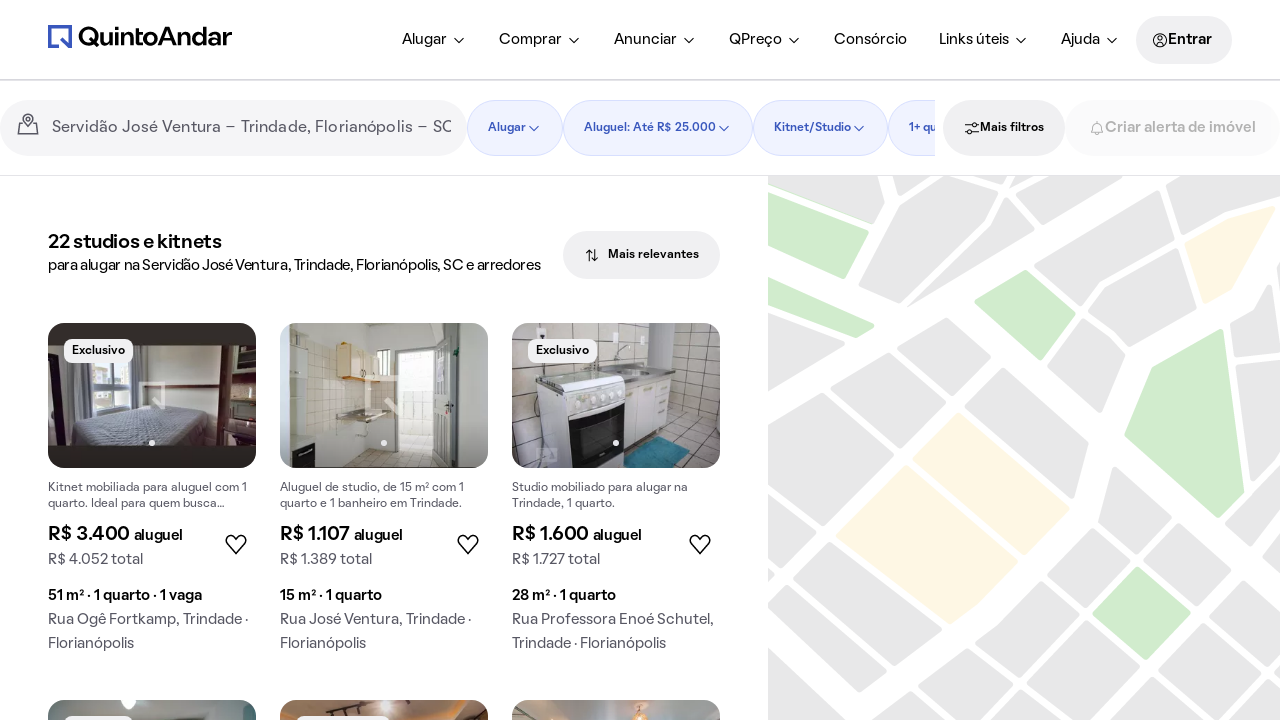

--- FILE ---
content_type: text/css; charset=utf-8
request_url: https://static.quintoandar.com.br/find-webapp/_next/static/css/51395682d3f4dfa9.css
body_size: 1632
content:
.TabView_styledSwipeableViews__3RbpI{background-color:rgb(var(--tokens-alias-color-surface-highlight-default))}.TabView_styledSwipeableViews__3RbpI>.react-swipeable-view-container>[data-swipeable=true]{height:calc(100vh - 72px);overflow:hidden}@media (min-width:641px){.TabView_styledSwipeableViews__3RbpI>.react-swipeable-view-container>[data-swipeable=true]{height:calc(100vh - 88px)}}@media (min-width:1280px){.TabView_styledSwipeableViews__3RbpI>.react-swipeable-view-container>[data-swipeable=true]{height:calc(100vh - 96px)}}.FindHouseCard_findHouseCardWrapper__ykTXM{width:100%}.FindHouseCard_findHouseCardWrapper__ykTXM .Cozy__CardBlock-Container,.FindHouseCard_findHouseCardWrapper__ykTXM .Cozy__FindHouseCard-Price,.FindHouseCard_findHouseCardWrapper__ykTXM.Cozy__FindHouseCard-Container{height:100%}.FindHouseCard_findHouseCardWrapper__ykTXM .Cozy__CardMedia-Wrapper{border-bottom-right-radius:0;border-bottom-left-radius:0}.FindHouseCard_findHouseCardWrapper__ykTXM.FindHouseCard_subtle__tcAJ2 .Cozy__CardMedia-Wrapper{border-bottom-right-radius:var(--tokens-next-component-card-media-shape-border-radius-default);border-bottom-left-radius:var(--tokens-next-component-card-media-shape-border-radius-default)}.FindHouseCard_findHouseCardWrapper__ykTXM.FindHouseCard_unavailable__BOhFk .Cozy__ImageCarouselItem-Wrapper{filter:grayscale(100%)}.FindHouseCard_findHouseCardWrapper__ykTXM.Cozy__FindHouseCard--active .Cozy__ImageCarouselItem-Wrapper{position:relative;box-sizing:border-box}.FindHouseCard_findHouseCardWrapper__ykTXM.Cozy__FindHouseCard--active .Cozy__ImageCarouselItem-Wrapper:focus-visible:after{content:"";position:absolute;top:0;bottom:0;left:0;right:0;outline:2px solid var(--tokens-next-alias-color-border-selected-on-selected-rest);outline-offset:-2px}.FindHouseCard_findHouseCardWrapper__ykTXM .Cozy__CardMedia-Wrapper .swiper-slide-active{z-index:var(--tokens-next-alias-z-index-high)}.FindHouseCard_findHouseCardWrapper__ykTXM .Cozy__CardTitle-Metadata{padding:0;display:flex;align-items:center;height:30.4px}.FindHouseCard_findHouseCardWrapper__ykTXM.FindHouseCard_noMetadata__gH9rR .Cozy__CardTitle-Metadata{height:0}@media(min-width:961px)and (hover:hover){.FindHouseCard_findHouseCardWrapper__ykTXM .Cozy__CardContent-Container>.CozyTypography,.FindHouseCard_findHouseCardWrapper__ykTXM .Cozy__CardTitle-Subtitle>.CozyTypography{transition:color .4s}.FindHouseCard_findHouseCardWrapper__ykTXM:hover{background-color:var(--tokens-next-alias-color-surface-transparent-ground-rest)}.FindHouseCard_findHouseCardWrapper__ykTXM:hover .Cozy__CardContent-Container>.CozyTypography,.FindHouseCard_findHouseCardWrapper__ykTXM:hover .Cozy__CardTitle-Subtitle>.CozyTypography{color:var(--tokens-next-alias-color-text-neutral-on-ground-hover)}}.FindHouseCard_findHouseCardWrapper__ykTXM.Cozy__FindHouseCard--active .Cozy-IconButton[disabled]{opacity:0}.FindHouseCard_findHouseCardWrapper__ykTXM.Cozy__FindHouseCard--active .Cozy-IconButton,.FindHouseCard_findHouseCardWrapper__ykTXM.Cozy__FindHouseCard--active .Cozy__CarouselNavigation--onHover{opacity:1}.FindHouseCard_amenitiesText__QNzFn{height:var(--height);margin:0;text-overflow:ellipsis;white-space:nowrap;overflow:hidden}.FindHouseCard_addressText__7y__b{overflow:hidden;text-wrap:nowrap;text-overflow:ellipsis;margin-top:var(--address-text-padding,0);height:24px}.FindHouseCard_descriptionText__wT0XQ{overflow:hidden;text-overflow:ellipsis;display:-webkit-box;line-clamp:2;-webkit-line-clamp:2;-webkit-box-orient:vertical;min-height:28.8px}.VariableSizeVirtualizedList_wrapper__Czwb9>div>div[data-viewport-type=window]{position:relative!important}.FindHouseCardLoading_title__d7K4X{height:22px;width:70%;background-color:var(--tokens-next-alias-color-surface-neutral-ground-disabled)}.FindHouseCardLoading_title__d7K4X.FindHouseCardLoading_small__BZxM_{height:21px}.FindHouseCardLoading_subtitle__sVUbl{height:24px;width:70%;background-color:var(--tokens-next-alias-color-surface-neutral-ground-disabled)}.FindHouseCardLoading_subtitle__sVUbl.FindHouseCardLoading_small__BZxM_{height:14px}.FindHouseCardLoading_metadata__ZHCU9{height:15px;width:30%;margin-top:var(--tokens-next-alias-spacing-xxsmall);margin-bottom:var(--tokens-next-alias-spacing-hxxsmall);background-color:var(--tokens-next-alias-color-surface-neutral-ground-disabled)}.FindHouseCardLoading_titleLoading__4zJWA{width:100%;display:flex;flex-direction:column;gap:var(--tokens-next-alias-spacing-hxxsmall)}.FindHouseCardLoading_titleLoading__4zJWA.FindHouseCardLoading_small__BZxM_{gap:var(--tokens-next-alias-spacing-xxsmall)}.FindHouseCardLoading_amenities__QSuHY{height:22px;width:80%;background-color:var(--tokens-next-alias-color-surface-neutral-ground-disabled)}.FindHouseCardLoading_amenities__QSuHY.FindHouseCardLoading_small__BZxM_{height:14px}.FindHouseCardLoading_address__8tYnf{height:21px;width:100%;background-color:var(--tokens-next-alias-color-surface-neutral-ground-disabled)}.FindHouseCardLoading_address__8tYnf.FindHouseCardLoading_small__BZxM_{height:14px}.FindHouseCardLoading_contentLoading__OYTRV{width:100%;display:flex;flex-direction:column;gap:var(--tokens-next-alias-spacing-hxxsmall)}.FindHouseCardLoading_mediaLoading__tz3RY{width:100%;aspect-ratio:3/2;background-color:var(--tokens-next-alias-color-surface-neutral-ground-disabled)}.FindHouseCardLoading_mediaLoading__tz3RY.FindHouseCardLoading_large__uklzb{aspect-ratio:1/1}.FindHouseCardLoading_actionsLoading__vzkvV{width:100%;height:48px;background-color:var(--tokens-next-alias-color-surface-neutral-ground-disabled)}.CardsLoading_wrapper__egksU{padding:var(--tokens-alias-spacing-xxsmall) var(--tokens-alias-spacing-xsmall)}.ItemRenderer_flexibleSearch__Es6gQ{height:100%;width:100%;display:flex;align-items:flex-end}.CardWrapper_wrapper__WTRt4{padding:var(--tokens-alias-spacing-xxsmall) var(--tokens-alias-spacing-xsmall)}.NeighborhoodRecommendation_wrapper__8fxUL{padding:var(--tokens-alias-spacing-xsmall) var(--tokens-alias-spacing-xxsmall) var(--tokens-alias-spacing-medium)}.NeighborhoodRecommendation_wrapper__8fxUL.NeighborhoodRecommendation_isMobile__iUsbw{padding-left:var(--tokens-alias-spacing-xsmall);padding-right:var(--tokens-alias-spacing-xsmall)}.NeighborhoodRecommendation_cardWrapper__TbE3A{padding-right:var(--tokens-alias-spacing-xxsmall)}.NeighborhoodRecommendation_cardWrapper__TbE3A.NeighborhoodRecommendation_noPadding__oUrse{padding-right:0}.CardWrapper_wrapper__Hk58u{max-width:var(--neighborhood-recommendation-card-max-width)}.CardWrapper_content__0Py_a{width:var(--neighborhood-recommendation-card-content-width);height:var(--neighborhood-recommendation-card-content-height);display:flex;flex-direction:column;position:relative;padding:var(--tokens-alias-spacing-xsmall)}.CardWrapper_content__0Py_a a:before{content:"";position:absolute;top:0;right:0;bottom:0;left:0}.TitleSection_wrapper__V78km{height:100%}.TitleSection_content__yN9Qw{max-height:200px;overflow:hidden}.TitleSection_link__sie8S{color:initial;text-decoration:none}.TitleSection_titleBox__LmHrY{overflow:hidden;max-width:144px;word-wrap:break-word;display:-webkit-box;-webkit-box-orient:vertical;line-clamp:3;-webkit-line-clamp:3;text-overflow:ellipsis}.TitleSection_icon__JYgPG{margin-top:var(--tokens-alias-spacing-xsmall);margin-bottom:var(--tokens-alias-spacing-xsmall)}.PriceSection_wrapper__ptyEP{align-items:flex-end;flex-direction:column}.Image_imageWrapper__SwObX{width:100%;overflow:hidden;background:linear-gradient(var(--tokens-alias-color-surface-skeleton-linearGradient-alignment),rgb(var(--tokens-alias-color-surface-skeleton-linearGradient-begin-color)),rgb(var(--tokens-alias-color-surface-skeleton-linearGradient-medium-color)),rgb(var(--tokens-alias-color-surface-skeleton-linearGradient-end-color)))}.Image_image__PZv6E{width:100%;height:100%}@media screen and (max-width:430px){.Image_image__PZv6E{max-width:398px}}@media screen and (max-width:414px){.Image_image__PZv6E{max-width:382px}}@media screen and (max-width:412px){.Image_image__PZv6E{max-width:380px}}@media screen and (max-width:411px){.Image_image__PZv6E{max-width:379px}}@media screen and (max-width:390px){.Image_image__PZv6E{max-width:358px}}@media screen and (max-width:375px){.Image_image__PZv6E{max-width:343px}}@media screen and (max-width:360px){.Image_image__PZv6E{max-width:328px}}@media screen and (max-width:344px){.Image_image__PZv6E{max-width:312px}}.Wrapper_houseGridWrapper__J_nxX{padding:0 var(--tokens-alias-spacing-large);overflow:hidden auto;max-height:100%}

--- FILE ---
content_type: text/css; charset=utf-8
request_url: https://static.quintoandar.com.br/find-webapp/_next/static/css/d8827e8de185ce0b.css
body_size: 367
content:
.Banner_wrapperBanner__obOrl{display:flex;flex-direction:column}.Banner_wrapperBanner__obOrl>button{align-self:start}.Banner_icon__3jLQ_{width:100%;margin-bottom:var(--tokens-next-alias-spacing-hsmall)}.Banner_text__FhpCL{margin-bottom:var(--tokens-next-alias-spacing-xxsmall)}.Banner_wrapperBanner__kh6gr{display:flex;flex-direction:column;gap:var(--tokens-alias-spacing-xsmall)}.Banner_icon__FeNOy{width:100%}.Banner_text__CDB4X{margin-bottom:var(--tokens-alias-spacing-xsmall)}@media screen and (min-width:961px){.Banner_text__CDB4X{max-width:500px}}

--- FILE ---
content_type: application/x-javascript
request_url: https://static.quintoandar.com.br/find-webapp/_next/static/chunks/SimplifiedAlertCard.5f55053144a79c71.js
body_size: 8109
content:
"use strict";(self.webpackChunk_N_E=self.webpackChunk_N_E||[]).push([[78683],{73845:function(e,t,n){n.d(t,{h:function(){return a},u:function(){return s}});var r,o,i=n(31682),a=((r=a||{})[r.CRITICAL=i.Z.CRITICAL]="CRITICAL",r[r.WARNING=i.Z.WARNING]="WARNING",r[r.POSITIVE=i.Z.POSITIVE]="POSITIVE",r[r.DEFAULT=i.Z.DEFAULT]="DEFAULT",r[r.INFORMATION=i.Z.INFORMATION]="INFORMATION",r),s=((o=s||{}).SHOW="show",o.HIDE="hide",o)},13665:function(e,t,n){n.r(t),n.d(t,{Kind:function(){return l.h},Transition:function(){return l.u},default:function(){return P},getKindEquivalency:function(){return b}});var r=n(95051),o=n(38367),i=n(44194),a=n(27489),s=n(7829),c=n(63062),l=n(73845),u=n(86905),d=n(38378),p=n(60065),E=n(26791),f=n(75106),T=n(76223),m=n(8593),O=n(65032),S=n.n(O),C=n(78096),v=n(22342),h=n(34882),_=n(73137),A=n(5570),I=(0,n(16099).defineMessages)({criticalIconTitle:{id:"components.Alert.criticalIconTitle",defaultMessage:"Uma exclama\xe7\xe3o com um circulo ao redor"},defaultIconTitle:{id:"components.Alert.defaultIconTitle",defaultMessage:"Uma exclama\xe7\xe3o com um circulo ao redor"},positiveIconTitle:{id:"components.Alert.positiveIconTitle",defaultMessage:"Uma letra v simbolizando sucesso, com um circulo ao redor"},warningIconTitle:{id:"components.Alert.warningIconTitle",defaultMessage:"Uma exclama\xe7\xe3o com um triangulo ao redor"},informationIconTitle:{id:"components.Alert.informationIconTitle",defaultMessage:"Bal\xe3o de informa\xe7\xe3o"}}),g=(0,m.Z)((0,m.Z)((0,m.Z)((0,m.Z)((0,m.Z)({},l.h.CRITICAL,{a11yProps:{"aria-atomic":"true","aria-live":"assertive"},icon:{component:_.default,htmlColor:S().alias.color.icon.neutral.onGround.rest,iconTitle:I.criticalIconTitle}}),l.h.DEFAULT,{a11yProps:{"aria-atomic":"false","aria-live":"off"},icon:{component:C.Z,htmlColor:S().alias.color.icon.primary.onGround.rest,iconTitle:I.defaultIconTitle}}),l.h.POSITIVE,{a11yProps:{"aria-atomic":"false","aria-live":"off"},icon:{component:h.Z,htmlColor:S().alias.color.icon.neutral.onGround.rest,iconTitle:I.positiveIconTitle}}),l.h.WARNING,{a11yProps:{"aria-atomic":"true","aria-live":"polite"},icon:{component:v.Z,htmlColor:S().alias.color.icon.neutral.onGround.rest,iconTitle:I.warningIconTitle}}),l.h.INFORMATION,{a11yProps:{"aria-atomic":"false","aria-live":"off"},icon:{component:A.Z,htmlColor:S().alias.color.icon.neutral.onGround.rest,iconTitle:I.informationIconTitle}}),y={success:"positive",error:"critical",attention:"warning",grey:"default",primary:"default"},b=function(e){return y[e.toLowerCase()]||"default"},N={show:"-icSie",showResize:"pb-1M6",hide:"lGlaDN",hideResize:"CitUW8",alert:"_4JY35d",critical:"_2GwLrE",default:"KkYq60",positive:"JRUQuZ",warning:"iyRiJU",information:"h0CRIz",content:"YY2D-T",closeButtonWrapper:"woPTq8"},R=function(e){var t=e.kind,n=void 0===t?l.h.DEFAULT:t,m=e.icon,O=e.title,S=e.ariaLabel,C=e.children,v=e.transition,h=e.onClose,_=e.closeButtonAriaLabel,A=e["data-testid"],I=(0,f.q7)(O,S,_),y=(0,o.Z)(I,3),b=y[0],R=y[1],P=y[2];b.length>20&&(0,T.il)("ALERT","Title must be up to 20 characters (including spaces)"),n!==l.h.INFORMATION&&m&&(0,T.il)("ALERT","Only for information kind is it allowed to customize the icon");var Z=n===l.h.DEFAULT||n===l.h.POSITIVE,L=(0,a.Z)(),D=(0,i.useState)(0),j=(0,o.Z)(D,2),M=j[0],U=j[1],B=(0,i.createRef)();(0,i.useEffect)(function(){U(B.current.clientHeight)},[B,M]);var w=(0,i.useState)(null),F=(0,o.Z)(w,2),k=F[0],G=F[1];(0,i.useEffect)(function(){v&&G(v)},[v,k]);var V=g[n],Y=V.a11yProps,z=V.icon,H=z.component,K=z.iconTitle,x=z.htmlColor;return i.createElement("div",{className:(0,s.Z)("Cozy-AlertAnimation",k?"".concat("Cozy-AlertAnimation","--").concat(k):""),style:{"--alert-height":"".concat(M,"px")}},i.createElement("section",(0,r.Z)({},Y,{className:(0,s.Z)("Cozy-Alert",N.alert,N[n]),"aria-label":R||b,role:"status","data-testid":A,ref:B}),n===l.h.INFORMATION&&m?i.createElement(m,{htmlColor:x}):i.createElement(H,{title:L.formatMessage(K),htmlColor:x}),i.createElement("div",{className:N.content},b&&i.createElement(d.default,{level:E.a.BODY_STRONG,kind:E.h.DEFAULT},b),C),Z&&h&&i.createElement("div",{className:(0,s.Z)("Cozy-AlertCloseButtonWrapper",N.closeButtonWrapper)},i.createElement(u.ZP,{className:"Cozy-AlertCloseButton",size:p.$.SMALL,icon:c.default,"aria-label":P,onClick:function(){"boolean"==typeof h&&G("hide"),"function"==typeof h&&h()}}))))};R.propTypes={};var P=R},30391:function(e,t,n){n.r(t),n.d(t,{Divider:function(){return g},default:function(){return g}});var r=n(95051),o=n(91359),i=n(44194),a=n(7829),s=["dashed","light","height","vertical"],c={muiDivider:"z0uojC",default:"o5jvjD",light:"alCruG",vertical:"v5uCsh",dashed:"pCwQqv"},l=function(e){var t=e.light,n=e.vertical,r=e.dashed;return(0,a.Z)(c.muiDivider,t?c.light:c.default,n&&c.vertical,r&&!n&&c.dashed)},u=function(e){var t=e.vertical,n=e.height;return t&&"100%"!==n?{"--height":n}:{}},d=function(e){var t=e.dashed,n=e.light,a=e.height,c=e.vertical,d=(0,o.Z)(e,s);return i.createElement("hr",(0,r.Z)({},d,{className:l({light:n,vertical:c,dashed:t}),style:u({vertical:c,height:a})}))};d.propTypes={};var p=n(8593),E=n(12105),f=["style"],T=["m","mx","my","mt","mr","mb","ml","p","px","py","pt","pr","pb","pl","style"],m=["className","vertical"];function O(e,t){var n=Object.keys(e);if(Object.getOwnPropertySymbols){var r=Object.getOwnPropertySymbols(e);t&&(r=r.filter(function(t){return Object.getOwnPropertyDescriptor(e,t).enumerable})),n.push.apply(n,r)}return n}function S(e){for(var t=1;t<arguments.length;t++){var n=null!=arguments[t]?arguments[t]:{};t%2?O(Object(n),!0).forEach(function(t){(0,p.Z)(e,t,n[t])}):Object.getOwnPropertyDescriptors?Object.defineProperties(e,Object.getOwnPropertyDescriptors(n)):O(Object(n)).forEach(function(t){Object.defineProperty(e,t,Object.getOwnPropertyDescriptor(n,t))})}return e}var C={vertical:"_9Tj7-I"},v=function(e){var t=e.className,n=e.vertical;return t||n?(0,a.Z)(t,n&&C.vertical):void 0},h=function(e){var t=e.style,n=(0,o.Z)(e,f);return S(S({},(0,E.ZP)(n)),t)},_=function(e){var t=e.className,n=e.vertical,a=(0,o.Z)(e,m);return i.createElement("div",(0,r.Z)({className:v({className:t,vertical:n}),style:h(a)},(a.m,a.mx,a.my,a.mt,a.mr,a.mb,a.ml,a.p,a.px,a.py,a.pt,a.pr,a.pb,a.pl,a.style,(0,o.Z)(a,T))))};_.propTypes={};var A=["marginBottom","marginLeft","marginRight","marginTop","mb","ml","mr","mt","dashed","light","vertical","height","className"],I=function(e){var t=e.marginBottom,n=e.marginLeft,a=e.marginRight,s=e.marginTop,c=e.mb,l=e.ml,u=e.mr,p=e.mt,E=e.dashed,f=e.light,T=e.vertical,m=void 0!==T&&T,O=e.height,S=e.className,C=(0,o.Z)(e,A);return i.createElement(_,(0,r.Z)({className:S,mb:c||t,ml:l||n,mr:u||a,mt:p||s,vertical:m},C),i.createElement(d,{dashed:void 0!==E&&E,height:void 0===O?"100%":O,light:void 0!==f&&f,vertical:m}))};I.propTypes={};var g=I},88926:function(e,t,n){n.d(t,{P:function(){return m}});var r=n(76524),o=n(70296),i=n(93588),a=n(72532),s=n(63733),c=n(44194),l=n(13665),u=n(73845);n(76223);var d=n(73656);function p(){try{var e=!Boolean.prototype.valueOf.call(Reflect.construct(Boolean,[],function(){}))}catch(e){}return(p=function(){return!!e})()}var E=function(e){var t=e.children;return c.createElement(l.default,{kind:u.h.CRITICAL,title:"Component error",ariaLabel:"An cozy component error has ocurred!"},t)},f=function(e){function t(e){var n,o,s;return(0,r.Z)(this,t),o=t,s=[e],o=(0,a.Z)(o),(n=(0,i.Z)(this,p()?Reflect.construct(o,s||[],(0,a.Z)(this).constructor):o.apply(this,s))).state={hasError:!1,errorKey:"COZY:ERROR:BOUNDARY"},n}return(0,s.Z)(t,e),(0,o.Z)(t,[{key:"componentDidCatch",value:function(e,t){d.env.COZY_EXPERIMENTAL_ERROR_TRACKER}},{key:"render",value:function(){return this.state.hasError?c.createElement(E,null,c.createElement("p",null,"Did you pass the props correctly?"),c.createElement("p",null,"Check your logs for ",c.createElement("strong",null," ".concat(this.state.errorKey)))):this.props.children?this.props.children:c.createElement(E,null,c.createElement("p",null,"ErrorBoundary must receive a children"))}}])}(c.Component),T=n(95051),m=function(e){return(0,c.forwardRef)(function(t,n){return c.createElement(f,null,c.createElement(e,(0,T.Z)({},t,{ref:n})))})}},70986:function(e,t,n){n.d(t,{y:function(){return i.V}});var r,o=n(51802),i=n(85638),a=((r=a||{})[r.SMALL=o.Z.SMALL]="SMALL",r[r.MEDIUM=o.Z.MEDIUM]="MEDIUM",r[r.LARGE=o.Z.LARGE]="LARGE",r[r.EXTRA_LARGE=o.Z.EXTRA_LARGE]="EXTRA_LARGE",r)},2130:function(e,t,n){n.d(t,{ZP:function(){return l}}),n(85638),n(8821),n(51648),n(70986);var r=n(95051),o=n(91359),i=n(44194),a=n(49113),s=["illustration"],c=function(e){var t=e.illustration,n=(0,o.Z)(e,s);return i.createElement(a.default,(0,r.Z)({name:t},n))};c.propTypes={};var l=c},85638:function(e,t,n){n.d(t,{$:function(){return s},V:function(){return a}});var r,o,i=n(51802),a=((r=a||{}).ACTIONS_CHAT="actions-chat",r.ACTIONS_LOADING="actions-loading",r.ACTIONS_MEGAPHONE="actions-megaphone",r.ACTIONS_SENDING_MESSAGE="actions-sending-message",r.ACTIONS_UPDATE="actions-update",r.CITY_CITY_TREES="city-city-trees",r.CITY_CITY_TYPE_1="city-city-type-1",r.CITY_CITY_TYPE_2="city-city-type-2",r.CITY_HOUSE_TYPE_1="city-house-type-1",r.CITY_HOUSE_TYPE_2="city-house-type-2",r.CITY_HOUSE_TYPE_3="city-house-type-3",r.CITY_HOUSE_SEARCH="city-house-search",r.DOCUMENTS_ASKING_FOR_DATA="documents-asking-for-data",r.DOCUMENTS_CHECKLIST="documents-checklist",r.DOCUMENTS_CONTRACT="documents-contract",r.DOCUMENTS_DOC_APPROVED="documents-doc-approved",r.DOCUMENTS_ID="documents-id",r.DOCUMENTS_QRCODE="documents-qrcode",r.DOCUMENTS_SELFIE_ID="documents-selfie-id",r.FINANCE_BILL="finance-bill",r.FINANCE_CALCULATING_MONEY="finance-calculating-money",r.FINANCE_MONEY="finance-money",r.FINANCE_PROPERTY_VALUE="finance-property-value",r.FINANCE_SAVING_MONEY="finance-saving-money",r.GESTURES_AGREEMENT="gestures-agreement",r.GESTURES_LOVE="gestures-love",r.GESTURES_OFFER_SENT="gestures-offer-sent",r.GESTURES_PROPERTY_LIVE="gestures-property-live",r.GESTURES_PROPERTY_SOLD_OR_RENTED="gestures-property-sold-or-rented",r.GESTURES_RECEIVE_MONEY="gestures-receive-money",r.GESTURES_RECEIVING_KEYS="gestures-receiving-keys",r.GESTURES_REIMBURSEMENT="gestures-reimbursement",r.GESTURES_TECHNOLOGY="gestures-technology",r.GESTURES_THUMBS_UP="gestures-thumbs-up",r.GESTURES_TIME="gestures-time",r.OBJECTS_BABY_TOY="objects-baby-toy",r.OBJECTS_BELL="objects-bell",r.OBJECTS_BIKE="objects-bike",r.OBJECTS_BOOK="objects-book",r.OBJECTS_CALENDAR="objects-calendar",r.OBJECTS_CAMERA="objects-camera",r.OBJECTS_CAR="objects-car",r.OBJECTS_CHAIR="objects-chair",r.OBJECTS_EMPTY_STATE="objects-empty-state",r.OBJECTS_HOME_OFFICE="objects-home-office",r.OBJECTS_IDEA="objects-idea",r.OBJECTS_KEY="objects-key",r.OBJECTS_LOCK="objects-lock",r.OBJECTS_MOBILE="objects-mobile",r.OBJECTS_MUG="objects-mug",r.OBJECTS_NOTEBOOK_TYPE_1="objects-notebook-type-1",r.OBJECTS_NOTEBOOK_TYPE_2="objects-notebook-type-2",r.OBJECTS_PHONE="objects-phone",r.OBJECTS_SEARCH="objects-search",r.OBJECTS_SPEECH="objects-speech",r.OBJECTS_DESIGN_TOOL="objects-design-tool",r.OBJECTS_UNLOCKING_DOOR="objects-unlocking-door",r.REPAIR_APPROVED="repair-approved",r.REPAIR_FAUCET="repair-faucet",r.REPAIR_TOOLS="repair-tools",r.SCENIC_PROPERTY_NOT_FOUND="scenic-property-not-found",r.SCENIC_SPOTS_AGENT_DESK_NOTIFICATION="scenic-spots-agent-desk-notification",r.SCENIC_SPOTS_AGENT_OUTSIDE_DOOR="scenic-spots-agent-outside-door",r.SCENIC_SPOTS_AGENT_WITH_PEOPLE_IN_ROW="scenic-spots-agent-with-people-in-row",r.SCENIC_SPOTS_CALENDAR="scenic-spots-calendar",r.SCENIC_SPOTS_CAT="scenic-spots-cat",r.SCENIC_SPOTS_CELEBRATE="scenic-spots-celebrate",r.SCENIC_SPOTS_COFFEE="scenic-spots-coffee",r.SCENIC_SPOTS_KEY="scenic-spots-key",r.SCENIC_SPOTS_PEOPLE_CELEBRATING="scenic-spots-people-celebrating",r.SCENIC_SPOTS_PHOTOGRAPHER="scenic-spots-photographer",r.SCENIC_SPOTS_SAD_PEOPLE_LOOKING_WINDOW="scenic-spots-sad-people-looking-window",r.SCENIC_SPOTS_SELFIE="scenic-spots-selfie",r.SCENIC_SPOTS_TOAST="scenic-spots-toast",r.SCENIC_SPOTS_VISITS="scenic-spots-visits",r.SCENIC_SPOTS_VISIT_CALENDAR="scenic-spots-visit-calendar",r.SCENIC_SPOTS_LOOKING_FOR_PROPERTY="scenic-spots-looking-for-property",r.SCENIC_SPOTS_404="scenic-spots-404",r.STATUS_ALERT="status-alert",r.STATUS_APPROVED="status-approved",r.STATUS_ERROR="status-error",r.STATUS_HELP="status-help",r.STATUS_LINK="status-link",r.STATUS_LOCALIZATION="status-localization",r.STATUS_NO_INTERNET="status-no-internet",r),s=((o=s||{})[o.SMALL=i.Z.SMALL]="SMALL",o[o.MEDIUM=i.Z.MEDIUM]="MEDIUM",o[o.LARGE=i.Z.LARGE]="LARGE",o[o.XLARGE=i.Z.XLARGE]="XLARGE",o)},45741:function(e,t,n){n.d(t,{E2:function(){return f},Ni:function(){return E},U8:function(){return d},bU:function(){return u},e$:function(){return T},vA:function(){return p}});var r=n(8593),o=n(85638),i=n(8821),a=n(51648),s=n(90283),c=[o.V.REPAIR_TOOLS,o.V.SCENIC_PROPERTY_NOT_FOUND,o.V.SCENIC_SPOTS_AGENT_DESK_NOTIFICATION,o.V.SCENIC_SPOTS_AGENT_OUTSIDE_DOOR,o.V.SCENIC_SPOTS_CELEBRATE,o.V.SCENIC_SPOTS_COFFEE,o.V.SCENIC_SPOTS_KEY,o.V.SCENIC_SPOTS_VISITS,o.V.STATUS_LOCALIZATION,o.V.STATUS_NO_INTERNET],l=[o.V.CITY_HOUSE_SEARCH,o.V.FINANCE_MONEY,o.V.GESTURES_AGREEMENT,o.V.OBJECTS_BIKE,o.V.OBJECTS_CAR,o.V.SCENIC_SPOTS_PHOTOGRAPHER,o.V.SCENIC_SPOTS_TOAST,o.V.STATUS_ALERT],u=function(e){return c.includes(e)},d=function(e){return l.includes(e)},p=function(e){return(0,r.Z)((0,r.Z)((0,r.Z)((0,r.Z)({},o.$.SMALL,"150px"),o.$.MEDIUM,"280px"),o.$.LARGE,"400px"),o.$.XLARGE,"550px")[e]},E=function(e,t){var n=(0,a.Fg)().name,r=void 0===n?a.Q2.DEFAULT:n,o=(0,i.K)(),c="".concat(s.iR,"/").concat(s.GT,"/latest"),l="".concat(s.PW,"/spots");return"".concat(s.yK,"/").concat(c,"/").concat(t||r,"/").concat(l,"/").concat(e,".").concat(o,".webp")},f=function(e){return{onError:function(t){t.currentTarget.src=e}}},T=function(e){return'\n "'.concat(e,"\" name is not an illustration spot available!   \n The illustration does not exist or the name wasn't write using kebab-case.   \n Check all available illustrations on figma Illustration Library file: https://www.figma.com/file/wXwANpdZ7oCJSg9mYr2o4x/Cozy-Illustrations?node-id=0%3A1")}},96711:function(e,t,n){n.d(t,{$B:function(){return o},FD:function(){return r},wK:function(){return i}});var r=Object.values(n(85638).V),o="Cozy__SpotIllustration",i="SPOTILLUSTRATION"},49113:function(e,t,n){n.r(t),n.d(t,{Name:function(){return E.V},Size:function(){return E.$},default:function(){return y},getSpotUrl:function(){return p.Ni}});var r=n(95051),o=n(91359),i=n(44194),a=n(7862),s=n.n(a),c=n(8593),l=n(20686),u=n(7829),d=n(96711),p=n(45741),E=n(85638),f=["className","flip","name","size","style"];function T(e,t){var n=Object.keys(e);if(Object.getOwnPropertySymbols){var r=Object.getOwnPropertySymbols(e);t&&(r=r.filter(function(t){return Object.getOwnPropertyDescriptor(e,t).enumerable})),n.push.apply(n,r)}return n}function m(e){for(var t=1;t<arguments.length;t++){var n=null!=arguments[t]?arguments[t]:{};t%2?T(Object(n),!0).forEach(function(t){(0,c.Z)(e,t,n[t])}):Object.getOwnPropertyDescriptors?Object.defineProperties(e,Object.getOwnPropertyDescriptors(n)):T(Object(n)).forEach(function(t){Object.defineProperty(e,t,Object.getOwnPropertyDescriptor(n,t))})}return e}var O={image:"U9FfcN",horizontal:"HP2o7k",vertical:"eAsEAK",flip:"_0k0w3o",size:"SzYpD6",mobile:"n2VYpr",tablet:"kQg2Qz",desktop:"jVEQCv"},S=function(e){return(0,p.vA)(e)||(0,p.vA)(E.$.MEDIUM)},C=function(e,t){return{width:(0,p.bU)(e)?"auto":S(t),height:(0,p.U8)(e)?"auto":S(t)}},v=function(e,t){if("string"==typeof t){var n=C(e,t);return{"--width":n.width,"--height":n.height}}var r={};if("object"===(0,l.Z)(t)&&t.mobile){var o=C(e,t.mobile),i=o.width,a=o.height;r["--width-mobile"]=i,r["--height-mobile"]=a}if("object"===(0,l.Z)(t)&&t.tablet){var s=C(e,t.tablet),c=s.width,u=s.height;r["--width-tablet"]=c,r["--height-tablet"]=u}if("object"===(0,l.Z)(t)&&t.desktop){var d=C(e,t.desktop),p=d.width,E=d.height;r["--width-desktop"]=p,r["--height-desktop"]=E}return r},h=(0,i.forwardRef)(function(e,t){var n=e.className,a=e.flip,s=e.name,E=e.size,T=e.style,S=(0,o.Z)(e,f),C=(0,p.U8)(s),h=(0,p.bU)(s);return i.createElement("img",(0,r.Z)({ref:t,className:(0,u.Z)(n,d.$B,O.image,C&&O.horizontal,h&&O.vertical,a&&O.flip,"string"==typeof E&&O.size,"object"===(0,l.Z)(E)&&(0,c.Z)((0,c.Z)((0,c.Z)({},O.mobile,O.mobile),O.tablet,O.tablet),O.desktop,O.desktop)),style:m(m({},v(s,E)),T)},S))}),_=n(51648),A=n(88926),I=["alt","flip","name","size","data-testid","onError"],g=(0,i.forwardRef)(function(e,t){var n=e.alt,a=e.flip,s=e.name,c=e.size,l=e["data-testid"],u=e.onError,E=(0,o.Z)(e,I),f=(0,p.Ni)(s),T=(0,p.Ni)(s,_.Q2.DEFAULT),m=d.FD.includes(s);if(!s||s&&!m)throw u&&u({currentTarget:{src:f}}),Error("\n".concat(d.wK,"\n").concat((0,p.e$)(s)));return i.createElement(h,(0,r.Z)({ref:t,name:s,alt:n||"",src:f,"data-testid":l||"cozy-illustration",flip:a,size:c},m?(0,p.E2)(T):{},E))});s().oneOf(Object.values(E.$)),g.propTypes={};var y=(0,A.P)(g)},8821:function(e,t,n){n.d(t,{K:function(){return s}});var r=n(27489),o=n(76223),i=n(4866),a=Object.values(i.Z),s=function(e){var t=i.Z.FALLBACK;try{t=(e||(0,r.Z)()).locale}catch(e){(0,o.il)("getLocale",e)}return t&&a.includes(t)?t:i.Z.FALLBACK}},75106:function(e,t,n){n.d(t,{h8:function(){return a},q7:function(){return s}});var r=n(27489),o=n(7862),i=n.n(o);i().oneOfType([i().string,i().shape({id:i().oneOfType([i().string.isRequired,i().number.isRequired]),description:i().oneOfType([i().string,i().object]),defaultMessage:i().string,values:i().object})]);var a=function(e){return e?"string"==typeof e?e:(0,r.Z)().formatMessage(e,e.values):""},s=function(){for(var e=arguments.length,t=Array(e),n=0;n<e;n++)t[n]=arguments[n];return t.map(a)}},4866:function(e,t){var n,r=((n=r||{}).PT_BR="pt-BR",n.ES_MX="es-MX",n.FALLBACK="pt-BR",n);t.Z=r},5570:function(e,t,n){var r=n(95051),o=n(44194),i=n(67200),a=function(e){return o.createElement(i.ZP,(0,r.Z)({fill:"none"},e),o.createElement("path",{fill:"currentColor",d:"M3.075 17.25h5.55L10.95 21h2.25l2.25-3.75H21V3H3v14.25h.075zm1.5-12.75h15v11.25h-4.95l-2.25 3.75h-.6L9.45 15.75H4.575V4.5z"}))};a.propTypes={},a.defaultProps={viewBox:"0 0 24 24"},t.Z=a},78096:function(e,t,n){var r=n(95051),o=n(44194),i=n(67200),a=function(e){return o.createElement(i.ZP,(0,r.Z)({fill:"none"},e),o.createElement("path",{fill:"currentColor",d:"M12.75 18.5v-9h-1.5v9h1.5zM12.75 6.5V8h-1.5V6.5h1.5z"}),o.createElement("path",{fill:"currentColor",fillRule:"evenodd",d:"M1.5 12.5004C1.5 18.2997 6.201 23 12 23c5.7989 0 10.5-4.7003 10.5-10.4996C22.5 6.7012 17.799 2 12 2S1.5 6.7012 1.5 12.5004zM12 21.5c-4.9706 0-9-4.0288-9-8.9996C3 7.5296 7.0295 3.5 12 3.5s9 4.0296 9 9.0004c0 4.9708-4.0294 8.9996-9 8.9996z",clipRule:"evenodd"}))};a.propTypes={},a.defaultProps={viewBox:"0 0 24 24"},t.Z=a},19717:function(e,t,n){var r=n(95051),o=n(44194),i=n(67200),a=function(e){return o.createElement(i.ZP,(0,r.Z)({fill:"none"},e),o.createElement("path",{fill:"currentColor",fillRule:"evenodd",d:"M19.5 11.925c0-3.8894-2.9607-7.0867-6.75-7.463V1.5h-1.5v2.962c-3.7893.3764-6.75 3.5737-6.75 7.463v2.8566l-1.575 2.475v1.7184h5.7v.3206c0 1.8083 1.5048 3.2045 3.375 3.2045s3.375-1.3962 3.375-3.2045v-.3206H21v-1.7095l-1.5-2.475V11.925zm-.127 5.55L18 15.2095V11.925c0-3.314-2.687-6-6-6s-6 2.686-6 6v3.2934L4.564 17.475h14.809zm-9.248 1.8206v-.3205h3.75v.3205c0 .9031-.7543 1.7045-1.875 1.7045s-1.875-.8014-1.875-1.7045z",clipRule:"evenodd"}))};a.propTypes={},a.defaultProps={viewBox:"0 0 24 24"},t.Z=a},19814:function(e,t,n){n.r(t),n.d(t,{DEFAULT_WIDTH:function(){return l},SIMPLIFIED_ALERT_CARD_TESTID:function(){return u},default:function(){return d}});var r=n(90106),o=n(90775),i=n(21707),a=n(44194);let s=(0,a.lazy)(()=>n.e(29524).then(n.bind(n,29524)).then(e=>({default:e.AlertsCard})));var c=n(59294);let l="256px",u="simplified-alert-card";var d=(0,a.memo)(function({fullWidth:e,height:t,key:n,list:d,source:p}){let E=(0,a.useCallback)(e=>{e&&e.stopPropagation()},[]),f=!d&&!e,T=d||e?"100%":l;return(0,r.Z)(o.default,{overflow:"hidden",height:t||"100%","data-testid":u},n,(0,r.Z)(c.ZP,{clickable:!1,rounded:!1,hasMargin:f,width:T,height:"100%",onClick:E,style:e?{border:0}:{}},void 0,(0,r.Z)(a.Suspense,{fallback:(0,r.Z)(i.q,{source:p,fullWidth:e,isSkeleton:!0})},void 0,(0,r.Z)(s,{source:p,fullWidth:e}))))})},54214:function(e,t,n){n.d(t,{Z:function(){return y}});var r,o=n(90106),i=n(90775),a=n(44194),s=n(77633),c=n(2853),l=n(30391),u=n(2130),d=n(38378),p=n(94442),E=n(45314),f=n(9241),T=n(52486),m=n(31549);function O(e,t){var n=Object.keys(e);if(Object.getOwnPropertySymbols){var r=Object.getOwnPropertySymbols(e);t&&(r=r.filter(function(t){return Object.getOwnPropertyDescriptor(e,t).enumerable})),n.push.apply(n,r)}return n}function S(e){for(var t=1;t<arguments.length;t++){var n=null!=arguments[t]?arguments[t]:{};t%2?O(Object(n),!0).forEach(function(t){(0,s.Z)(e,t,n[t])}):Object.getOwnPropertyDescriptors?Object.defineProperties(e,Object.getOwnPropertyDescriptors(n)):O(Object(n)).forEach(function(t){Object.defineProperty(e,t,Object.getOwnPropertyDescriptor(n,t))})}return e}var C=(0,a.memo)((0,p.ZP)()(({small:e,source:t,card:n,cardType:a,onClick:s,width:p,isSkeleton:O=!1})=>{let C=!e&&t!==T.sE.CAROUSEL&&!!n.illustration;return(0,o.Z)(i.default,{display:"flex",flexDirection:"column",height:"100%",justifyContent:"space-between",px:2,pt:3,pb:n.paddinglessButton?1:3,"data-testid":"alerts-card-content"},void 0,(0,o.Z)(i.default,{display:"flex",height:"100%",alignItems:"center"},void 0,(0,o.Z)(i.default,{},void 0,C&&(0,o.Z)(i.default,{mb:3},void 0,(0,o.Z)(u.ZP,{name:n.illustration,size:"small","data-testid":"alerts-card-illustration"})),(0,o.Z)(d.default,{level:"title",mb:1},void 0,(0,m.jsx)(f.Z,S({},n.title))),(0,o.Z)(d.default,{inline:!0},void 0,(0,m.jsx)(f.Z,S({},n.description))))),(0,o.Z)(i.default,{mt:2},void 0,n.hasDivider&&(r||(r=(0,o.Z)(l.default,{"data-testid":"alerts-card-divider"}))),(0,o.Z)(c.default,{onClick:s,variant:n.paddinglessButton?"paddingless":"default",icon:n.iconButton&&n.iconButton,fullWidth:n.desktopFullWidthButton&&!!(0,E.isDesktop)(p)||t===T.sE.CAROUSEL&&a!==T.sj.SUCCESS,disabled:O},void 0,(0,m.jsx)(f.Z,S({},n.actionLabel)))))})),v=n(6153),h=n(28114),_=n(27489);function A(e,t){var n=Object.keys(e);if(Object.getOwnPropertySymbols){var r=Object.getOwnPropertySymbols(e);t&&(r=r.filter(function(t){return Object.getOwnPropertyDescriptor(e,t).enumerable})),n.push.apply(n,r)}return n}function I(e){for(var t=1;t<arguments.length;t++){var n=null!=arguments[t]?arguments[t]:{};t%2?A(Object(n),!0).forEach(function(t){(0,s.Z)(e,t,n[t])}):Object.getOwnPropertyDescriptors?Object.defineProperties(e,Object.getOwnPropertyDescriptors(n)):A(Object(n)).forEach(function(t){Object.defineProperty(e,t,Object.getOwnPropertyDescriptor(n,t))})}return e}var g=(0,a.memo)(({card:e,onClick:t,isSkeleton:n=!1})=>{let r=(0,_.Z)(),{isMobile:a}=(0,v.F)(),s=!!e.illustration;return(0,o.Z)(i.default,{px:2,py:3,"data-testid":"alerts-fullwidth-content"},void 0,s&&(0,o.Z)(i.default,{mb:2,display:"flex",justifyContent:"center"},void 0,(0,o.Z)(u.ZP,{name:e.illustration,size:"small","data-testid":"alerts-card-illustration",loading:"lazy"})),(0,o.Z)(d.default,{level:"title",mb:1,pb:e.descriptionPaddingBack||0,pt:e.descriptionPaddingTop||0,align:"center"},void 0,(0,m.jsx)(f.Z,I(I({},e.title),{},{values:{companyName:(0,h.fz)(r.locale)}}))),(0,o.Z)(d.default,{align:"center",kind:e.descriptionKind||"default"},void 0,(0,m.jsx)(f.Z,I({},e.description))),(0,o.Z)(i.default,{mt:2,pt:e.buttonPaddingTop||0,display:"flex",justifyContent:"center"},void 0,(0,o.Z)(c.default,{onClick:t,variant:e.paddinglessButton?"quiet":"default",icon:e.iconButton&&e.iconButton,disabled:n,size:e.buttonSize||"medium",fullWidth:e.mobileFullWidthButton&&a,id:"create-house-alert"},void 0,(0,m.jsx)(f.Z,I({},e.actionLabel)))))}),y=(0,a.memo)(({fullWidth:e,small:t,source:n,cardInfo:r,cardType:a,onClick:s,ref:c,isSkeleton:l=!1})=>(0,m.jsx)(i.default,{ref:c,overflow:"hidden",height:"100%","data-testid":"alerts-card",children:e?(0,o.Z)(g,{card:r,onClick:s,isSkeleton:l}):(0,o.Z)(C,{source:n,small:t,card:r,cardType:a,onClick:s,isSkeleton:l})}))},21707:function(e,t,n){n.d(t,{q:function(){return a}});var r=n(90106);n(44194);var o=n(13727),i=n(54214);let a=({fullWidth:e,small:t,source:n,isSkeleton:a})=>{let s=(0,o.nX)(n),c=(0,o.C1)(n);return(0,r.Z)(i.Z,{fullWidth:e,small:t,source:n,isSkeleton:a,cardInfo:s,cardType:c})}},13727:function(e,t,n){n.d(t,{nX:function(){return S},C1:function(){return O},cA:function(){return C}});var r=n(82983),o=n(44194),i=n(90106),a=n(70986),s=n(19717),c=n(52486),l=(0,n(16099).defineMessages)({noTimeTitle:{id:"alerts.components.AlertsCard.noTimeTitle",defaultMessage:[{type:0,value:"Sem tempo para procurar?"}]},noTimeDescription:{id:"alerts.components.AlertsCard.noTimeDescription",defaultMessage:[{type:0,value:"Saiba quando chegarem novos im\xf3veis desta busca e a retome quando quiser"}]},noTimeAction1:{id:"alerts.components.AlertsCard.noTimeAction1",defaultMessage:[{type:0,value:"Farejar novos im\xf3veis"}]},noTimeAction2:{id:"alerts.components.AlertsCard.noTimeAction2",defaultMessage:[{type:0,value:"Criar alerta de im\xf3veis"}]},notFoundTitle:{id:"alerts.components.AlertsCard.notFoundTitle",defaultMessage:[{type:0,value:"N\xe3o encontrou o im\xf3vel que procura?"}]},notFoundDescription1:{id:"alerts.components.AlertsCard.notFoundDescription1",defaultMessage:[{type:0,value:"O farejador te avisa quando chegarem novos im\xf3veis nesta busca"}]},notFoundDescription2:{id:"alerts.components.AlertsCard.notFoundDescription2",defaultMessage:[{type:0,value:"O alerta te avisa quando chegarem novos im\xf3veis nesta busca"}]},notFoundAction1:{id:"alerts.components.AlertsCard.notFoundAction1",defaultMessage:[{type:0,value:"Farejar novos im\xf3veis"}]},notFoundAction2:{id:"alerts.components.AlertsCard.notFoundAction2",defaultMessage:[{type:0,value:"Criar alerta de im\xf3veis"}]},successTitle1:{id:"alerts.components.AlertsCard.successTitle1",defaultMessage:[{type:0,value:"Farejador ativado!"}]},successTitle2:{id:"alerts.components.AlertsCard.successTitle2",defaultMessage:[{type:0,value:"Alerta criado!"}]},successDescription:{id:"alerts.components.AlertsCard.successDescription1",defaultMessage:[{type:0,value:"Assim que chegarem novos im\xf3veis desta busca, n\xf3s vamos te enviar."}]},successAction1:{id:"alerts.components.AlertsCard.successAction1",defaultMessage:[{type:0,value:"Ver meus farejadores"}]},successAction2:{id:"alerts.components.AlertsCard.successAction2",defaultMessage:[{type:0,value:"Ver meus alertas"}]},classifiedsTitle:{id:"alerts.components.AlertsCard.classifiedsTitle",defaultMessage:[{type:0,value:"Voc\xea j\xe1 viu todos os im\xf3veis do "},{type:1,value:"companyName"}]},classifiedsDescription:{id:"alerts.components.AlertsCard.classifiedsDescription",defaultMessage:[{type:0,value:"Crie um alerta para te avisarmos quando chegarem novos im\xf3veis nesta busca"}]},classifiedsAction:{id:"alerts.components.AlertsCard.classifiedsAction",defaultMessage:[{type:0,value:"Criar alerta"}]}});let u=()=>(0,i.Z)(s.Z,{"data-testid":"alerts-card-notification-icon",size:"small",style:{marginBottom:"3px"}}),d=Object.freeze({[c.sj.NO_TIME]:{title:l.noTimeTitle,description:l.noTimeDescription,actionLabel:l.noTimeAction2,iconButton:u,illustration:a.y.CITY_HOUSE_SEARCH,desktopFullWidthButton:!0},[c.sj.NOT_FOUND]:{title:l.notFoundTitle,description:l.notFoundDescription2,actionLabel:l.notFoundAction2,iconButton:u,illustration:a.y.CITY_HOUSE_SEARCH,desktopFullWidthButton:!0},[c.sj.SUCCESS]:{title:l.successTitle2,description:l.successDescription,actionLabel:l.successAction2,illustration:a.y.OBJECTS_BELL,hasDivider:!0,paddinglessButton:!0},[c.sj.CLASSIFIEDS]:{title:l.classifiedsTitle,description:l.classifiedsDescription,actionLabel:l.classifiedsAction,iconButton:u,illustration:a.y.OBJECTS_EMPTY_STATE,mobileFullWidthButton:!0,descriptionKind:"lighter",buttonSize:"large",descriptionPaddingTop:3,descriptionPaddingBack:2,buttonPaddingTop:2}});var p=n(89881),E=n(14798),f=n(31337),T=n(13939);let m=e=>{switch(e){case c.sE.FOOTER:case c.sE.EMPTY_SEARCH:return c.sj.NOT_FOUND;case c.sE.CLASSIFIEDS:return c.sj.CLASSIFIEDS;case c.sE.CARD:case c.sE.CAROUSEL:default:return c.sj.NO_TIME}},O=e=>m(e),S=e=>d[O(e)],C=({source:e}={})=>{let{0:t,1:n}=(0,o.useState)(m(e)),{openDialog:i}=(0,p.R)(),{creationStatus:a,matchStatus:s}=(0,E.$)(),l=(0,r.useRouter)(),{trackAlertCTADisplayed:u}=(0,f.r)(),O=(0,o.useMemo)(()=>d[t],[t]),S=(0,o.useCallback)(()=>{n(m(e))},[e]);(0,o.useEffect)(()=>{a===c.CI.CREATED||s===c.Gp.EXIST?n(c.sj.SUCCESS):S()},[a,s]);let C=(0,o.useCallback)(()=>{t===c.sj.SUCCESS?l.push((0,T.MR)()):i(e)},[t,e]);return{cardInfo:O,cardType:t,onClick:C,triggerOnCardViewed:()=>{u(e)}}}}}]);

--- FILE ---
content_type: application/x-javascript
request_url: https://static.quintoandar.com.br/find-webapp/_next/static/chunks/95021.ffb8e990eff2486f.js
body_size: 3106
content:
"use strict";(self.webpackChunk_N_E=self.webpackChunk_N_E||[]).push([[95021],{63892:function(e,n,t){t.d(n,{h:function(){return u}});var r=t(44194),a=t(56321),o=t(62889),i=t(66160),l=t(46702),c=t(31549);let u=r.forwardRef(function(e,n){let{children:t,container:u,disablePortal:s=!1}=e,[p,d]=r.useState(null),f=(0,o.Z)(r.isValidElement(t)?t.ref:null,n);return((0,i.Z)(()=>{!s&&d(("function"==typeof u?u():u)||document.body)},[u,s]),(0,i.Z)(()=>{if(p&&!s)return(0,l.Z)(n,p),()=>{(0,l.Z)(n,null)}},[n,p,s]),s)?r.isValidElement(t)?r.cloneElement(t,{ref:f}):(0,c.jsx)(r.Fragment,{children:t}):(0,c.jsx)(r.Fragment,{children:p?a.createPortal(t,p):p})})},655:function(e,n,t){t.d(n,{Z:function(){return r}});function r(e){let n=e.documentElement.clientWidth;return Math.abs(window.innerWidth-n)}},2796:function(e,n,t){t.d(n,{Z:function(){return l}});var r,a=t(44194);let o=0,i=(r||(r=t.t(a,2)))["useId".toString()];function l(e){if(void 0!==i){let n=i();return null!=e?e:n}return function(e){let[n,t]=a.useState(e),r=e||n;return a.useEffect(()=>{null==n&&(o+=1,t(`mui-${o}`))},[n]),r}(e)}},24360:function(e,n,t){t.r(n),t.d(n,{default:function(){return O}});var r=t(95051),a=t(91359),o=t(44194),i=t(27489),l=t(53205);t(62154);var c=t(80061),u=t(7829),s=t(38378),p=["className","kind","underline"],d={anchorText:"rKI8Nj",underline:"jbbRPc",default:"eNo5PQ",inverse:"aiWc8W"},f=function(e){var n=e.className,t=e.kind,i=e.underline,l=(0,a.Z)(e,p);return o.createElement(s.default,(0,r.Z)({},l,{className:(0,u.Z)(n,"Cozy__Link-AnchorTextWrapper",d.anchorText,d[t],i&&d.underline)}))};f.propTypes={};var h=["className","kind","level","underline"],v={captionText:"_16t43f",underline:"crnU9j",caption:"OXm9Lt",lighter:"mQoq3F",inverseLighter:"bMnzur"},m=function(e){var n=e.className,t=e.kind,i=e.level,l=e.underline,c=(0,a.Z)(e,h);return o.createElement(s.default,(0,r.Z)({as:"span"},c,{className:(0,u.Z)(n,"Cozy__Link-CaptionTextWrapper",v.captionText,v[t],"caption"===i&&[v.caption,"Cozy__Link-CaptionTextWrapper--caption"],l&&v.underline),kind:t,level:i}))};m.propTypes={};var g=["component","children","isButton"],y=function(e){var n=e.component,t=e.children,r=(e.isButton,(0,a.Z)(e,g));return n?o.createElement(n,r,t):o.createElement("a",r,t)};y.propTypes={};var E={selectedLink:"_8AKcf-",underline:"urVUpf",defaultDecorationText:"_2Gdhh9",inverseDecorationText:"fEg9ly",lighterDecorationText:"_0ZYfQs",inverseLighterDecorationText:"zSIfEd",default:"pez1Ml",inverse:"pcMG6L",isButton:"_4gDE8e",hasIcon:"yUMb7P",backIcon:"_3k2EWP"},b={heroLarge:"mosXtW",heroMedium:"_4xFzPA",heroSmall:"zWHvO-",display:"k-ohj4",heading:"_7pZbty",titleLarge:"DKgo6-",titleSmall:"V5CmLi",title:"EqjlRj",subtitle:"z-EyL9",bodyStrong:"A68t3o",body:"Ci-jp3",bodyLarge:"ND0lj3",captionMediumStrong:"GC4rkA",captionMedium:"SW8Ui2",captionStrong:"pwAPLE",caption:"_1tBHcU"},k=function(e){switch(e){case"inverse":return E.inverseDecorationText;case"lighter":return E.lighterDecorationText;case"inverseLighter":return E.inverseLighterDecorationText;default:return E.defaultDecorationText}},Z=function(){var e=arguments.length>0&&void 0!==arguments[0]?arguments[0]:{},n=e.level,t={display:"body",heading:"body",title:"body",body:"body",caption:"caption"};return t[n]||t.caption},T=function(e){return"inverse"===e?"inverse":"default"},L=function(){var e=arguments.length>0&&void 0!==arguments[0]?arguments[0]:{},n=e.level,t={display:{fontSize:"default"},heading:{fontSize:"default"},title:{fontSize:"small"},body:{fontSize:"small"},caption:{style:{width:"12px",height:"12px"}}};return t[n]||t.body},x=["backIcon","className","hasIcon","isButton","typographyProps","underline","variant"],_={selectedLink:"_8AKcf-",underline:"urVUpf",isButton:"_4gDE8e",hasIcon:"yUMb7P",backIcon:"_3k2EWP"},N=function(e){var n,t=e.backIcon,i=e.className,l=e.hasIcon,c=e.isButton,s=e.typographyProps,p=e.underline,d=e.variant,f=(0,a.Z)(e,x);return o.createElement(y,(0,r.Z)({},f,{className:(0,u.Z)(i,"Cozy__Link-SelectedLink",_.selectedLink,E[d]||E.default,c&&_.isButton,c&&((n=null==s?void 0:s.level)&&b[n]||b.body),l&&_.hasIcon,t&&_.backIcon,p&&_.underline)}))};N.propTypes={};var R=["className","kind","level","underline"],P={decorationText:"-PudVp"},M=function(e){var n=e.className,t=e.kind,i=e.level,l=e.underline,c=(0,a.Z)(e,R);return o.createElement("span",(0,r.Z)({},c,{className:(0,u.Z)(n,"Cozy__Link-DecorationText",P[t],P.decorationText,l&&P.underline,"caption"===i&&[P.caption,"Cozy__Link-DecorationText--caption"],k(t))}))};M.propTypes={};var C=(0,t(16099).defineMessages)({blank:{id:"components.Link.blank",defaultMessage:"(Abrir em nova aba)"}}),z=["message","variant","icon","ariaLabel","rel","typographyProps","backIcon","underline","caption"],B=function(e){var n=e.message,t=e.variant,u=void 0===t?c.CT.DEFAULT:t,s=e.icon,p=e.ariaLabel,d=e.rel,h=void 0===d?c.Mu.NOREFERRER:d,v=e.typographyProps,g=e.backIcon,y=void 0!==g&&g,E=e.underline,b=void 0===E||E,k=e.caption,x=(0,a.Z)(e,z),_=(0,i.Z)(),R=n.defaultMessage?_.formatMessage(n,n.values):n,P=x.target===c.el.BLANK?"".concat(R," ").concat(_.formatMessage(C.blank)):void 0,B=!(x.href||x.to)&&!!x.onClick,O=!!(s&&!y);return o.createElement(N,(0,r.Z)({className:"Cozy__Link",variant:u,"aria-label":p||P,isButton:B,hasIcon:O,backIcon:y,typographyProps:v,underline:b},B?{component:"button"}:{rel:h},x),o.createElement(f,(0,r.Z)({as:"span",underline:b,kind:T(u)},v),o.createElement(M,{kind:T(u),underline:b},y&&o.createElement(l.default,L(v)),R,O&&o.createElement(s,L(v)))),k&&o.createElement(m,{underline:b,kind:"inverse"===u?"inverseLighter":"lighter",level:Z(v)},o.createElement(M,(0,r.Z)({kind:T(u),underline:b},v),k)))};B.propTypes={};var O=(0,o.memo)(B)},80061:function(e,n,t){t.d(n,{CT:function(){return i},Mu:function(){return l},el:function(){return o}});var r=t(7862),a=t.n(r),o=Object.freeze({BLANK:"_blank",PARENT:"_parent",SELF:"_self",TOP:"_top"}),i=Object.freeze({DEFAULT:"default",INVERSE:"inverse"});a().oneOf(Object.values(i));var l=Object.freeze({ALTERNATE:"alternate",AUTHOR:"author",BOOKMARK:"bookmark",EXTERNAL:"external",HELP:"help",LICENSE:"license",NEXT:"next",NOFOLLOW:"nofollow",NOREFERRER:"noreferrer",NOOPENER:"noopener",PREV:"prev",SEARCH:"search",TAG:"tag"});a().oneOf(Object.values(o)),a().oneOf(Object.values(l))},53205:function(e,n,t){t.r(n),t.d(n,{ArrowBack:function(){return i}});var r=t(95051),a=t(44194),o=t(67200),i=function(e){return a.createElement(o.ZP,(0,r.Z)({fill:"none"},e),a.createElement("path",{fill:"currentColor",d:"M4.4892 13.25l8.0302 7.709-1.0388 1.0821L1.542 12.5l9.9386-9.541 1.0388 1.082-8.0302 7.709H21v1.5H4.4892z"}))};i.propTypes={},i.defaultProps={viewBox:"0 0 24 24"},n.default=i},63062:function(e,n,t){t.r(n),t.d(n,{Close:function(){return i}});var r=t(95051),a=t(44194),o=t(67200),i=function(e){return a.createElement(o.ZP,(0,r.Z)({fill:"none"},e),a.createElement("path",{fill:"currentColor",fillRule:"evenodd",d:"M18.9697 20.5303l-15-15 1.0607-1.0606 15 15-1.0607 1.0606z",clipRule:"evenodd"}),a.createElement("path",{fill:"currentColor",fillRule:"evenodd",d:"M5.0304 20.5303l15-15-1.0607-1.0606-15 15 1.0607 1.0606z",clipRule:"evenodd"}))};i.propTypes={},i.defaultProps={viewBox:"0 0 24 24"},n.default=i},19543:function(e,n,t){t.d(n,{Z:function(){return Z}});var r=t(48900),a=t(95051),o=t(44194),i=t(7829),l=t(65774),c=t(6482),u=t(12368),s=t(15799),p=t(33287),d=t(91980),f=t(57568);function h(e){return(0,f.ZP)("MuiTypography",e)}(0,d.Z)("MuiTypography",["root","h1","h2","h3","h4","h5","h6","subtitle1","subtitle2","body1","body2","inherit","button","caption","overline","alignLeft","alignRight","alignCenter","alignJustify","noWrap","gutterBottom","paragraph"]);var v=t(31549);let m=["align","className","component","gutterBottom","noWrap","paragraph","variant","variantMapping"],g=e=>{let{align:n,gutterBottom:t,noWrap:r,paragraph:a,variant:o,classes:i}=e,l={root:["root",o,"inherit"!==e.align&&`align${(0,p.Z)(n)}`,t&&"gutterBottom",r&&"noWrap",a&&"paragraph"]};return(0,c.Z)(l,h,i)},y=(0,u.ZP)("span",{name:"MuiTypography",slot:"Root",overridesResolver:(e,n)=>{let{ownerState:t}=e;return[n.root,t.variant&&n[t.variant],"inherit"!==t.align&&n[`align${(0,p.Z)(t.align)}`],t.noWrap&&n.noWrap,t.gutterBottom&&n.gutterBottom,t.paragraph&&n.paragraph]}})(({theme:e,ownerState:n})=>(0,a.Z)({margin:0},"inherit"===n.variant&&{font:"inherit"},"inherit"!==n.variant&&e.typography[n.variant],"inherit"!==n.align&&{textAlign:n.align},n.noWrap&&{overflow:"hidden",textOverflow:"ellipsis",whiteSpace:"nowrap"},n.gutterBottom&&{marginBottom:"0.35em"},n.paragraph&&{marginBottom:16})),E={h1:"h1",h2:"h2",h3:"h3",h4:"h4",h5:"h5",h6:"h6",subtitle1:"h6",subtitle2:"h6",body1:"p",body2:"p",inherit:"p"},b={primary:"primary.main",textPrimary:"text.primary",secondary:"secondary.main",textSecondary:"text.secondary",error:"error.main"},k=e=>b[e]||e;var Z=o.forwardRef(function(e,n){let t=(0,s.Z)({props:e,name:"MuiTypography"}),o=k(t.color),c=(0,l.Z)((0,a.Z)({},t,{color:o})),{align:u="inherit",className:p,component:d,gutterBottom:f=!1,noWrap:h=!1,paragraph:b=!1,variant:Z="body1",variantMapping:T=E}=c,L=(0,r.Z)(c,m),x=(0,a.Z)({},c,{align:u,color:o,className:p,component:d,gutterBottom:f,noWrap:h,paragraph:b,variant:Z,variantMapping:T}),_=d||(b?"p":T[Z]||E[Z])||"span",N=g(x);return(0,v.jsx)(y,(0,a.Z)({as:_,ref:n,ownerState:x,className:(0,i.Z)(N.root,p)},L))})}}]);

--- FILE ---
content_type: application/x-javascript
request_url: https://static.quintoandar.com.br/find-webapp/_next/static/chunks/17987.7438ccd4fd8621ba.js
body_size: 3671
content:
"use strict";(self.webpackChunk_N_E=self.webpackChunk_N_E||[]).push([[17987],{81079:function(e,t,r){r.d(t,{Z:function(){return k}});var n=r(95051),o=r(91359),a=r(44194),i=r(7829),l=r(48900),s=r(6482),c=r(2796),p=r(33287),d=r(37883),u=r(25912),m=r(22475),f=r(15799),v=r(12368),g=r(91980),Z=r(57568);function h(e){return(0,Z.ZP)("MuiDialog",e)}let b=(0,g.Z)("MuiDialog",["root","scrollPaper","scrollBody","container","paper","paperScrollPaper","paperScrollBody","paperWidthFalse","paperWidthXs","paperWidthSm","paperWidthMd","paperWidthLg","paperWidthXl","paperFullWidth","paperFullScreen"]);var x=r(61252),y=r(51626),O=r(93358),T=r(31549);let D=["aria-describedby","aria-labelledby","BackdropComponent","BackdropProps","children","className","disableEscapeKeyDown","fullScreen","fullWidth","maxWidth","onBackdropClick","onClose","open","PaperComponent","PaperProps","scroll","TransitionComponent","transitionDuration","TransitionProps"],E=(0,v.ZP)(y.Z,{name:"MuiDialog",slot:"Backdrop",overrides:(e,t)=>t.backdrop})({zIndex:-1}),N=e=>{let{classes:t,scroll:r,maxWidth:n,fullWidth:o,fullScreen:a}=e,i={root:["root"],container:["container",`scroll${(0,p.Z)(r)}`],paper:["paper",`paperScroll${(0,p.Z)(r)}`,`paperWidth${(0,p.Z)(String(n))}`,o&&"paperFullWidth",a&&"paperFullScreen"]};return(0,s.Z)(i,h,t)},w=(0,v.ZP)(d.Z,{name:"MuiDialog",slot:"Root",overridesResolver:(e,t)=>t.root})({"@media print":{position:"absolute !important"}}),P=(0,v.ZP)("div",{name:"MuiDialog",slot:"Container",overridesResolver:(e,t)=>{let{ownerState:r}=e;return[t.container,t[`scroll${(0,p.Z)(r.scroll)}`]]}})(({ownerState:e})=>(0,n.Z)({height:"100%","@media print":{height:"auto"},outline:0},"paper"===e.scroll&&{display:"flex",justifyContent:"center",alignItems:"center"},"body"===e.scroll&&{overflowY:"auto",overflowX:"hidden",textAlign:"center","&::after":{content:'""',display:"inline-block",verticalAlign:"middle",height:"100%",width:"0"}})),W=(0,v.ZP)(m.Z,{name:"MuiDialog",slot:"Paper",overridesResolver:(e,t)=>{let{ownerState:r}=e;return[t.paper,t[`scrollPaper${(0,p.Z)(r.scroll)}`],t[`paperWidth${(0,p.Z)(String(r.maxWidth))}`],r.fullWidth&&t.paperFullWidth,r.fullScreen&&t.paperFullScreen]}})(({theme:e,ownerState:t})=>(0,n.Z)({margin:32,position:"relative",overflowY:"auto","@media print":{overflowY:"visible",boxShadow:"none"}},"paper"===t.scroll&&{display:"flex",flexDirection:"column",maxHeight:"calc(100% - 64px)"},"body"===t.scroll&&{display:"inline-block",verticalAlign:"middle",textAlign:"left"},!t.maxWidth&&{maxWidth:"calc(100% - 64px)"},"xs"===t.maxWidth&&{maxWidth:"px"===e.breakpoints.unit?Math.max(e.breakpoints.values.xs,444):`max(${e.breakpoints.values.xs}${e.breakpoints.unit}, 444px)`,[`&.${b.paperScrollBody}`]:{[e.breakpoints.down(Math.max(e.breakpoints.values.xs,444)+64)]:{maxWidth:"calc(100% - 64px)"}}},t.maxWidth&&"xs"!==t.maxWidth&&{maxWidth:`${e.breakpoints.values[t.maxWidth]}${e.breakpoints.unit}`,[`&.${b.paperScrollBody}`]:{[e.breakpoints.down(e.breakpoints.values[t.maxWidth]+64)]:{maxWidth:"calc(100% - 64px)"}}},t.fullWidth&&{width:"calc(100% - 64px)"},t.fullScreen&&{margin:0,width:"100%",maxWidth:"100%",height:"100%",maxHeight:"none",borderRadius:0,[`&.${b.paperScrollBody}`]:{margin:0,maxWidth:"100%"}})),j=a.forwardRef(function(e,t){let r=(0,f.Z)({props:e,name:"MuiDialog"}),o=(0,O.Z)(),s={enter:o.transitions.duration.enteringScreen,exit:o.transitions.duration.leavingScreen},{"aria-describedby":p,"aria-labelledby":d,BackdropComponent:v,BackdropProps:g,children:Z,className:h,disableEscapeKeyDown:b=!1,fullScreen:y=!1,fullWidth:j=!1,maxWidth:S="sm",onBackdropClick:C,onClose:k,open:M,PaperComponent:B=m.Z,PaperProps:I={},scroll:A="paper",TransitionComponent:_=u.Z,transitionDuration:L=s,TransitionProps:R}=r,$=(0,l.Z)(r,D),G=(0,n.Z)({},r,{disableEscapeKeyDown:b,fullScreen:y,fullWidth:j,maxWidth:S,scroll:A}),H=N(G),F=a.useRef(),z=(0,c.Z)(d),X=a.useMemo(()=>({titleId:z}),[z]);return(0,T.jsx)(w,(0,n.Z)({className:(0,i.Z)(H.root,h),closeAfterTransition:!0,components:{Backdrop:E},componentsProps:{backdrop:(0,n.Z)({transitionDuration:L,as:v},g)},disableEscapeKeyDown:b,onClose:k,open:M,ref:t,onClick:e=>{F.current&&(F.current=null,C&&C(e),k&&k(e,"backdropClick"))},ownerState:G},$,{children:(0,T.jsx)(_,(0,n.Z)({appear:!0,in:M,timeout:L,role:"presentation"},R,{children:(0,T.jsx)(P,{className:(0,i.Z)(H.container),onMouseDown:e=>{F.current=e.target===e.currentTarget},ownerState:G,children:(0,T.jsx)(W,(0,n.Z)({as:B,elevation:24,role:"dialog","aria-describedby":p,"aria-labelledby":z},I,{className:(0,i.Z)(H.paper,I.className),ownerState:G,children:(0,T.jsx)(x.Z.Provider,{value:X,children:Z})}))})}))}))});var S=["className","onEnter","onEntered","onEntering","onExit","onExited","onExiting"],C=function(e){var t=e.className,r=e.onEnter,l=e.onEntered,s=e.onEntering,c=e.onExit,p=e.onExited,d=e.onExiting,u=(0,o.Z)(e,S);return a.createElement(j,(0,n.Z)({className:(0,i.Z)(t,"t76h6M"),TransitionProps:{onEnter:r,onEntered:l,onEntering:s,onExit:c,onExited:p,onExiting:d}},u))};C.propTypes={};var k=C},20216:function(e,t,r){r.d(t,{Z:function(){return w}});var n=r(95051),o=r(38367),a=r(91359),i=r(44194),l=r(80307),s=r(63062),c=r(86905),p=r(60330),d=r(59161),u=r(90775),m=r(57148),f=function(e){var t=e.src,r=e.alt;return i.createElement(u.default,{className:m.Z.DIALOG_ILLUSTRATION,display:"flex",justifyContent:"center"},i.createElement("img",{width:"150px",src:t,alt:void 0===r?"":r}))};f.propTypes={};var v=r(2804),g=r(81079),Z=r(7829),h=["className","hasTitle"],b=["className"],x={windowDialogHeader:"sPdw43",hasTitle:"-xtQXO",iconWrapper:"_1xZr1c"},y=function(e){var t=e.className,r=e.hasTitle,o=(0,a.Z)(e,h);return i.createElement("div",(0,n.Z)({},o,{className:(0,Z.Z)(t,x.windowDialogHeader,r&&x.hasTitle)}))};y.propTypes={};var O=function(e){var t=e.className,r=(0,a.Z)(e,b);return i.createElement("div",(0,n.Z)({},r,{className:(0,Z.Z)(t,x.iconWrapper)}))};O.propTypes={};var T=(0,r(9042).Z)({component:"WindowDialog",children:["Header",{component:"Header",children:["Close"]},"Title","Content","Actions"]}),D=(0,r(16099).defineMessages)({closeButtonAriaLabel:{id:"components.WindowDialog.closeButtonAriaLabel",defaultMessage:"Fechar"}}),E=["children","icon","illustrationSrc","open","onClose","title","intl","alt"],N=function(e){var t=e.children,r=e.icon,l=e.illustrationSrc,u=e.open,m=void 0!==u&&u,Z=e.onClose,h=e.title,b=e.intl,x=e.alt,N=(0,a.Z)(e,E),w=!!h,P=(0,i.useState)(function(){return m}),W=(0,o.Z)(P,2),j=W[0],S=W[1],C=(0,i.useRef)(!0);(0,i.useEffect)(function(){S(m)},[m]),(0,i.useEffect)(function(){C.current?C.current=!1:Z&&!j&&Z(!1)},[j]);var k=function(){S(!1)};return i.createElement(g.Z,(0,n.Z)({className:T.WINDOW_DIALOG,open:j,onClose:k,maxWidth:"xs",fullScreen:!1},N),i.createElement(y,{className:T.WINDOW_DIALOG_HEADER,hasTitle:w},h&&i.createElement(v.Z,{className:T.WINDOW_DIALOG_TITLE,paddingTop:"0",paddingBottom:"0"},h),i.createElement(c.ZP,{className:T.WINDOW_DIALOG_HEADER_CLOSE,variant:"default",onClick:k,"aria-label":b.formatMessage(D.closeButtonAriaLabel),icon:s.default})),i.createElement(p.Z,{className:T.WINDOW_DIALOG_CONTENT,dividers:w,paddingTop:"0"},l&&i.createElement(f,{src:l,alt:void 0===x?"":x}),r&&i.createElement(O,null,i.createElement(d.Z,{icon:r,fontSize:"40px"})),t))};N.propTypes={};var w=(0,l.ZP)(N)},57148:function(e,t,r){var n=(0,r(9042).Z)({component:"Dialog",children:["Header","Title","Content",{component:"Content",children:["Text"]},"Icon","Illustration","Actions",{component:"Actions",children:["Wrapper"]}]});t.Z=n},38227:function(e,t,r){r.d(t,{M:function(){return n}});var n=r(44194).createContext({hasTitle:!1})},60330:function(e,t,r){r.d(t,{Z:function(){return W}});var n=r(95051),o=r(91359),a=r(8593),i=r(44194),l=r(7829),s=r(48900),c=r(6482),p=r(12368),d=r(15799),u=r(91980),m=r(57568);function f(e){return(0,m.ZP)("MuiDialogContent",e)}(0,u.Z)("MuiDialogContent",["root","dividers"]);var v=r(78543),g=r(31549);let Z=["className","dividers"],h=e=>{let{classes:t,dividers:r}=e;return(0,c.Z)({root:["root",r&&"dividers"]},f,t)},b=(0,p.ZP)("div",{name:"MuiDialogContent",slot:"Root",overridesResolver:(e,t)=>{let{ownerState:r}=e;return[t.root,r.dividers&&t.dividers]}})(({theme:e,ownerState:t})=>(0,n.Z)({flex:"1 1 auto",WebkitOverflowScrolling:"touch",overflowY:"auto",padding:"20px 24px"},t.dividers?{padding:"16px 24px",borderTop:`1px solid ${(e.vars||e).palette.divider}`,borderBottom:`1px solid ${(e.vars||e).palette.divider}`}:{[`.${v.Z.root} + &`]:{paddingTop:0}})),x=i.forwardRef(function(e,t){let r=(0,d.Z)({props:e,name:"MuiDialogContent"}),{className:o,dividers:a=!1}=r,i=(0,s.Z)(r,Z),c=(0,n.Z)({},r,{dividers:a}),p=h(c);return(0,g.jsx)(b,(0,n.Z)({className:(0,l.Z)(p.root,o),ownerState:c,ref:t},i))});var y=r(57148),O=["className","dividers","paddingTop","paddingBottom"];function T(e,t){var r=Object.keys(e);if(Object.getOwnPropertySymbols){var n=Object.getOwnPropertySymbols(e);t&&(n=n.filter(function(t){return Object.getOwnPropertyDescriptor(e,t).enumerable})),r.push.apply(r,n)}return r}function D(e){for(var t=1;t<arguments.length;t++){var r=null!=arguments[t]?arguments[t]:{};t%2?T(Object(r),!0).forEach(function(t){(0,a.Z)(e,t,r[t])}):Object.getOwnPropertyDescriptors?Object.defineProperties(e,Object.getOwnPropertyDescriptors(r)):T(Object(r)).forEach(function(t){Object.defineProperty(e,t,Object.getOwnPropertyDescriptor(r,t))})}return e}var E={contentWrapper:"Bkz91b",dividers:"ddpWoa"},N=function(e){var t=e.className,r=e.dividers;return(0,l.Z)(t,y.Z.DIALOG_CONTENT,E.contentWrapper,r&&E.dividers)},w=function(e){var t=e.paddingBottom,r=e.paddingTop;return D(D({},void 0!==t&&{"--padding-bottom":t}),void 0!==r&&{"--padding-top":r})},P=function(e){var t=e.className,r=e.dividers,a=e.paddingTop,l=e.paddingBottom,s=(0,o.Z)(e,O);return i.createElement(x,(0,n.Z)({className:N({className:t,dividers:r}),dividers:r,style:w({paddingBottom:l,paddingTop:a})},s))};P.propTypes={};var W=P},59383:function(e,t,r){r.d(t,{Z:function(){return j}});var n=r(95051),o=r(91359),a=r(8593),i=r(44194),l=r(7829),s=r(48900),c=r(6482),p=r(12368),d=r(93794),u=r(15799),m=r(19543),f=r(91980),v=r(57568);function g(e){return(0,v.ZP)("MuiDialogContentText",e)}(0,f.Z)("MuiDialogContentText",["root"]);var Z=r(31549);let h=["children","className"],b=e=>{let{classes:t}=e,r=(0,c.Z)({root:["root"]},g,t);return(0,n.Z)({},t,r)},x=(0,p.ZP)(m.Z,{shouldForwardProp:e=>(0,d.Z)(e)||"classes"===e,name:"MuiDialogContentText",slot:"Root",overridesResolver:(e,t)=>t.root})({}),y=i.forwardRef(function(e,t){let r=(0,u.Z)({props:e,name:"MuiDialogContentText"}),{className:o}=r,a=(0,s.Z)(r,h),i=b(a);return(0,Z.jsx)(x,(0,n.Z)({component:"p",variant:"body1",color:"text.secondary",ref:t,ownerState:a,className:(0,l.Z)(i.root,o)},r,{classes:i}))});var O=r(38227),T=r(57148),D=["alignment","className","style"];function E(e,t){var r=Object.keys(e);if(Object.getOwnPropertySymbols){var n=Object.getOwnPropertySymbols(e);t&&(n=n.filter(function(t){return Object.getOwnPropertyDescriptor(e,t).enumerable})),r.push.apply(r,n)}return r}var N={dialogContentText:"qgm5DT",title:"_9lB9St"},w=function(e){var t=e.className,r=e.hasTitle;return(0,l.Z)(t,T.Z.DIALOG_CONTENT_TEXT,N.dialogContentText,r&&N.title)},P=function(e){var t=e.alignment,r=e.style;return"center"!==t?function(e){for(var t=1;t<arguments.length;t++){var r=null!=arguments[t]?arguments[t]:{};t%2?E(Object(r),!0).forEach(function(t){(0,a.Z)(e,t,r[t])}):Object.getOwnPropertyDescriptors?Object.defineProperties(e,Object.getOwnPropertyDescriptors(r)):E(Object(r)).forEach(function(t){Object.defineProperty(e,t,Object.getOwnPropertyDescriptor(r,t))})}return e}({"--alignment":t},r):r},W=function(e){var t=e.alignment,r=e.className,a=e.style,l=(0,o.Z)(e,D),s=(0,i.useContext)(O.M);return i.createElement(y,(0,n.Z)({className:w({className:r,hasTitle:s.hasTitle}),style:P({alignment:void 0===t?"center":t,style:a})},l))};W.propTypes={};var j=W},59161:function(e,t,r){r.d(t,{Z:function(){return i}});var n=r(44194),o=r(57148),a=function(e){var t=e.icon,r=e.color,a=e.fontSize;return n.createElement(t,{style:{fontSize:void 0===a?"32px":a},color:void 0===r?"inherit":r,className:o.Z.DIALOG_ICON})};a.propTypes={};var i=a},2804:function(e,t,r){r.d(t,{Z:function(){return E}});var n=r(95051),o=r(91359),a=r(8593),i=r(44194),l=r(7829),s=r(48900),c=r(6482),p=r(19543),d=r(12368),u=r(15799),m=r(78543),f=r(61252),v=r(31549);let g=["className","id"],Z=e=>{let{classes:t}=e;return(0,c.Z)({root:["root"]},m.a,t)},h=(0,d.ZP)(p.Z,{name:"MuiDialogTitle",slot:"Root",overridesResolver:(e,t)=>t.root})({padding:"16px 24px",flex:"0 0 auto"}),b=i.forwardRef(function(e,t){let r=(0,u.Z)({props:e,name:"MuiDialogTitle"}),{className:o,id:a}=r,c=(0,s.Z)(r,g),p=Z(r),{titleId:d=a}=i.useContext(f.Z);return(0,v.jsx)(h,(0,n.Z)({component:"h2",className:(0,l.Z)(p.root,o),ownerState:r,ref:t,variant:"h6",id:null!=a?a:d},c))});var x=r(57148),y=["className","paddingTop","paddingBottom","style"];function O(e,t){var r=Object.keys(e);if(Object.getOwnPropertySymbols){var n=Object.getOwnPropertySymbols(e);t&&(n=n.filter(function(t){return Object.getOwnPropertyDescriptor(e,t).enumerable})),r.push.apply(r,n)}return r}var T=function(e){var t=e.className;return(0,l.Z)(t,x.Z.DIALOG_TITLE,"V8LHYV")},D=function(e){var t,r=e.className,l=e.paddingTop,s=e.paddingBottom,c=e.style,p=(0,o.Z)(e,y);return i.createElement(b,(0,n.Z)({className:T({className:r}),style:function(e){for(var t=1;t<arguments.length;t++){var r=null!=arguments[t]?arguments[t]:{};t%2?O(Object(r),!0).forEach(function(t){(0,a.Z)(e,t,r[t])}):Object.getOwnPropertyDescriptors?Object.defineProperties(e,Object.getOwnPropertyDescriptors(r)):O(Object(r)).forEach(function(t){Object.defineProperty(e,t,Object.getOwnPropertyDescriptor(r,t))})}return e}({paddingTop:(t={paddingTop:l,paddingBottom:s,style:c}).paddingTop,paddingBottom:t.paddingBottom},t.style)},p))};D.propTypes={};var E=D},61252:function(e,t,r){let n=r(44194).createContext({});t.Z=n},78543:function(e,t,r){r.d(t,{a:function(){return a}});var n=r(91980),o=r(57568);function a(e){return(0,o.ZP)("MuiDialogTitle",e)}let i=(0,n.Z)("MuiDialogTitle",["root"]);t.Z=i}}]);

--- FILE ---
content_type: application/x-javascript
request_url: https://static.quintoandar.com.br/find-webapp/_next/static/chunks/36572-34bc2bf90803a03c.js
body_size: 8590
content:
"use strict";(self.webpackChunk_N_E=self.webpackChunk_N_E||[]).push([[36572],{13988:function(e,r,t){t.d(r,{Z:function(){return d}});var n=t(8593),i=t(38367),u=t(44194),a=t(4516),c=(0,t(16099).defineMessages)({requiredError:{id:"components.FieldValidator.requiredError",defaultMessage:"Campo obrigat\xf3rio"},minLengthError:{id:"components.FieldValidator.minLengthError",defaultMessage:"Preencha com no m\xednimo {minValue} caracteres"},maxLengthError:{id:"components.FieldValidator.maxLengthError",defaultMessage:"Preencha com no m\xe1ximo {maxValue} caracteres"}});function s(e,r){var t=Object.keys(e);if(Object.getOwnPropertySymbols){var n=Object.getOwnPropertySymbols(e);r&&(n=n.filter(function(r){return Object.getOwnPropertyDescriptor(e,r).enumerable})),t.push.apply(t,n)}return t}function l(e){for(var r=1;r<arguments.length;r++){var t=null!=arguments[r]?arguments[r]:{};r%2?s(Object(t),!0).forEach(function(r){(0,n.Z)(e,r,t[r])}):Object.getOwnPropertyDescriptors?Object.defineProperties(e,Object.getOwnPropertyDescriptors(t)):s(Object(t)).forEach(function(r){Object.defineProperty(e,r,Object.getOwnPropertyDescriptor(t,r))})}return e}var o={required:function(e){var r=e.intl;return{requiredValidator:function(e){return!!e||r.formatMessage(c.requiredError)}}},minLength:function(e){var r=e.constraintValue,t=e.intl;return{minLengthValidator:function(){var e=arguments.length>0&&void 0!==arguments[0]?arguments[0]:"";return String(e).length>=r||t.formatMessage(c.minLengthError,{minValue:r})}}},maxLength:function(e){var r=e.constraintValue,t=e.intl;return{maxLengthValidator:function(){var e=arguments.length>0&&void 0!==arguments[0]?arguments[0]:"";return String(e).length<=r||t.formatMessage(c.maxLengthError,{maxValue:r})}}}};function f(e,r){var t=Object.keys(e);if(Object.getOwnPropertySymbols){var n=Object.getOwnPropertySymbols(e);r&&(n=n.filter(function(r){return Object.getOwnPropertyDescriptor(e,r).enumerable})),t.push.apply(t,n)}return t}function d(e,r){var t=arguments.length>2&&void 0!==arguments[2]?arguments[2]:[],c=arguments.length>3&&void 0!==arguments[3]?arguments[3]:{},s=arguments.length>4&&void 0!==arguments[4]?arguments[4]:[],d=(0,a.Gc)();if(!d)return null;var b=d.register,g=d.errors,y=d.control,p=(0,u.useState)([]),m=(0,i.Z)(p,2),v=m[0],h=m[1],O=(0,u.useState)([]),j=(0,i.Z)(O,2),E=j[0],w=j[1],x=function(){var e=function(e){for(var r=1;r<arguments.length;r++){var t=null!=arguments[r]?arguments[r]:{};r%2?f(Object(t),!0).forEach(function(r){(0,n.Z)(e,r,t[r])}):Object.getOwnPropertyDescriptors?Object.defineProperties(e,Object.getOwnPropertyDescriptors(t)):f(Object(t)).forEach(function(r){Object.defineProperty(e,r,Object.getOwnPropertyDescriptor(t,r))})}return e}({},Object.entries(c).reduce(function(e,t){var n=(0,i.Z)(t,2),u=n[0],a=n[1];return l(l({},e),a&&o[u]({constraintValue:a,intl:r}))},{}));t.forEach(function(r,t){var n=r.rule,i=r.message;"function"==typeof n&&(e[t]=function(e){return n(e)||i})}),h({validate:e})};return(0,u.useEffect)(function(){x()},s),(0,u.useEffect)(function(){var r=(0,a.U2)(g,e);r?w(Object.values(r.types)):w([])},[(0,a.U2)(g,e)]),{rules:v,errors:E,register:b,control:y}}},87129:function(e,r,t){t.d(r,{hx:function(){return u}});var n=t(7862),i=t.n(n),u=Object.freeze({DEFAULT:"default",INVERSE:"inverse"});i().oneOf(Object.values(u))},59211:function(e,r,t){t.d(r,{Z:function(){return j}});var n=t(44194),i=t(80307),u=t(73137),a=t(95051),c=t(8593),s=t(91359),l=t(7829),o=t(38378),f=t(87129),d=["hasError","numberOfErrors"];function b(e,r){var t=Object.keys(e);if(Object.getOwnPropertySymbols){var n=Object.getOwnPropertySymbols(e);r&&(n=n.filter(function(r){return Object.getOwnPropertyDescriptor(e,r).enumerable})),t.push.apply(t,n)}return t}var g={errorWrapper:"u-53ct",hasError:"tJF5n6",invisibleWrapper:"js7-tc",labelWrapper:"qGKDhh",errorLabel:"gptiJm",inverse:"RKzarT"},y=function(e){var r=e.hasError,t=e.numberOfErrors,i=(0,s.Z)(e,d);return n.createElement("div",(0,a.Z)({className:(0,l.Z)(g.errorWrapper,r&&g.hasError),style:function(e){for(var r=1;r<arguments.length;r++){var t=null!=arguments[r]?arguments[r]:{};r%2?b(Object(t),!0).forEach(function(r){(0,c.Z)(e,r,t[r])}):Object.getOwnPropertyDescriptors?Object.defineProperties(e,Object.getOwnPropertyDescriptors(t)):b(Object(t)).forEach(function(r){Object.defineProperty(e,r,Object.getOwnPropertyDescriptor(t,r))})}return e}({},r&&{"--number-of-errors":t}),"data-testid":"ErrorWrapper"},i))};y.propTypes={};var p=function(e){return n.createElement("span",(0,a.Z)({className:g.invisibleWrapper},e))},m=function(e){return n.createElement("div",(0,a.Z)({className:g.labelWrapper},e))},v=function(e){return n.createElement(o.default,(0,a.Z)({className:(0,l.Z)(g.errorLabel,(null==e?void 0:e["data-variant"])===f.hx.INVERSE&&g.inverse)},e))};v.propTypes={};var h=(0,t(16099).defineMessages)({errorIconAriaLabel:{id:"components.ValidationErrors.errorIconAriaLabel",defaultMessage:"Erro: "}}),O=function(e){var r=e.id,t=e.errors,i=e.variant,a=e.intl,c=(void 0===t?[]:t).filter(Boolean);return c?n.createElement(y,{hasError:c.length>0,numberOfErrors:c.length},c.map(function(e,t){return n.createElement(v,{key:e,level:"captionStrong","data-variant":i},n.createElement(p,{id:"".concat(r,"_").concat(t)},"".concat(a.formatMessage(h.errorIconAriaLabel)," ").concat(e)),n.createElement(m,{"aria-hidden":!0,"aria-labelledby":"".concat(r,"_").concat(t)},n.createElement(u.default,{size:"small"})," ",e))})):null};O.propTypes={};var j=(0,n.memo)((0,i.ZP)(O))},37229:function(e,r,t){let n=t(44194).createContext(void 0);r.Z=n},95903:function(e,r,t){t.d(r,{Z:function(){return n}});function n({props:e,states:r,muiFormControl:t}){return r.reduce((r,n)=>(r[n]=e[n],t&&void 0===e[n]&&(r[n]=t[n]),r),{})}},87422:function(e,r,t){t.d(r,{Z:function(){return u}});var n=t(44194),i=t(37229);function u(){return n.useContext(i.Z)}},4516:function(e,r,t){t.d(r,{Gc:function(){return ey},Qr:function(){return ej},RV:function(){return ep},U2:function(){return h},bc:function(){return eh},cI:function(){return ed},qo:function(){return eO}});var n=t(44194),i=e=>e instanceof HTMLElement;let u={BLUR:"blur",CHANGE:"change",INPUT:"input"},a={onBlur:"onBlur",onChange:"onChange",onSubmit:"onSubmit",onTouched:"onTouched",all:"all"},c="select",s="undefined",l={max:"max",min:"min",maxLength:"maxLength",minLength:"minLength",pattern:"pattern",required:"required",validate:"validate"};var o=e=>null==e;let f=e=>"object"==typeof e;var d=e=>!o(e)&&!Array.isArray(e)&&f(e)&&!(e instanceof Date),b=e=>/^\w*$/.test(e),g=e=>e.filter(Boolean),y=e=>g(e.replace(/["|']/g,"").replace(/\[/g,".").replace(/\]/g,"").split("."));function p(e,r,t){let n=-1,i=b(r)?[r]:y(r),u=i.length,a=u-1;for(;++n<u;){let r=i[n],u=t;if(n!==a){let t=e[r];u=d(t)||Array.isArray(t)?t:isNaN(+i[n+1])?{}:[]}e[r]=u,e=e[r]}return e}var m=(e,r={})=>{for(let t in e)b(t)?r[t]=e[t]:p(r,t,e[t]);return r},v=e=>void 0===e,h=(e={},r,t)=>{let n=g(r.split(/[,[\].]+?/)).reduce((e,r)=>o(e)?e:e[r],e);return v(n)||n===e?v(e[r])?t:e[r]:n},O=(e,r)=>{for(let t in e)if(h(r,t)){let r=e[t];if(r){if(r.ref.focus&&v(r.ref.focus()))break;if(r.options){r.options[0].ref.focus();break}}}},j=(e,r)=>{i(e)&&e.removeEventListener&&(e.removeEventListener(u.INPUT,r),e.removeEventListener(u.CHANGE,r),e.removeEventListener(u.BLUR,r))};let E={isValid:!1,value:null};var w=e=>Array.isArray(e)?e.reduce((e,r)=>r&&r.ref.checked?{isValid:!0,value:r.ref.value}:e,E):E,x=e=>[...e].filter(({selected:e})=>e).map(({value:e})=>e),V=e=>"radio"===e.type,A=e=>"file"===e.type,k=e=>"checkbox"===e.type,C=e=>e.type===`${c}-multiple`;let S={value:!1,isValid:!1},D={value:!0,isValid:!0};var P=e=>{if(Array.isArray(e)){if(e.length>1){let r=e.filter(e=>e&&e.ref.checked).map(({ref:{value:e}})=>e);return{value:r,isValid:!!r.length}}let{checked:r,value:t,attributes:n}=e[0].ref;return r?n&&!v(n.value)?v(t)||""===t?D:{value:t,isValid:!0}:D:S}return S};function R(e,r,t,n,i){let u=e.current[r];if(u){let{ref:{value:e,disabled:r},ref:t,valueAsNumber:a,valueAsDate:c,setValueAs:s}=u;return r&&n?void 0:A(t)?t.files:V(t)?w(u.options).value:C(t)?x(t.options):k(t)?P(u.options).value:i?e:a?""===e?NaN:+e:c?t.valueAsDate:s?s(e):e}if(t)return h(t.current,r)}function L(e){return!e||e instanceof HTMLElement&&e.nodeType!==Node.DOCUMENT_NODE&&L(e.parentNode)}var F=e=>d(e)&&!Object.keys(e).length,N=e=>"boolean"==typeof e;function M(e,r){let t;let n=b(r)?[r]:y(r),i=1==n.length?e:function(e,r){let t=r.slice(0,-1).length,n=0;for(;n<t;)e=v(e)?n++:e[r[n++]];return e}(e,n),u=n[n.length-1];i&&delete i[u];for(let r=0;r<n.slice(0,-1).length;r++){let i,u=-1,a=n.slice(0,-(r+1)),c=a.length-1;for(r>0&&(t=e);++u<a.length;){let r=a[u];i=i?i[r]:e[r],c===u&&(d(i)&&F(i)||Array.isArray(i)&&!i.filter(e=>d(e)&&!F(e)||N(e)).length)&&(t?delete t[r]:delete e[r]),t=i}}return e}let T=(e,r)=>e&&e.ref===r;var Z=e=>o(e)||!f(e);function B(e,r){if(Z(e)||Z(r))return r;for(let t in r){let n=e[t],i=r[t];try{e[t]=d(n)&&d(i)||Array.isArray(n)&&Array.isArray(i)?B(n,i):i}catch(e){}}return e}function U(e,r,t){if(Z(e)||Z(r)||e instanceof Date||r instanceof Date)return e===r;if(!(0,n.isValidElement)(e)){let n=Object.keys(e),i=Object.keys(r);if(n.length!==i.length)return!1;for(let i of n){let n=e[i];if(!(t&&"ref"===i)){let e=r[i];if((d(n)||Array.isArray(n))&&(d(e)||Array.isArray(e))?!U(n,e,t):n!==e)return!1}}}return!0}function q(e,r,t,n,i){let u=-1;for(;++u<e.length;){for(let n in e[u])Array.isArray(e[u][n])?(t[u]||(t[u]={}),t[u][n]=[],q(e[u][n],h(r[u]||{},n,[]),t[u][n],t[u],n)):U(h(r[u]||{},n),e[u][n])?p(t[u]||{},n):t[u]=Object.assign(Object.assign({},t[u]),{[n]:!0});n&&!t.length&&delete n[i]}return t}var W=(e,r,t)=>B(q(e,r,t.slice(0,e.length)),q(r,e,t.slice(0,e.length))),I=e=>"string"==typeof e,$=(e,r,t,n,i)=>{let u={};for(let r in e.current)(v(i)||(I(i)?r.startsWith(i):Array.isArray(i)&&i.find(e=>r.startsWith(e))))&&(u[r]=R(e,r,void 0,n));return t?m(u):B(r,m(u))},_=({errors:e,name:r,error:t,validFields:n,fieldsWithValidation:i})=>{let u=v(t),a=h(e,r);return u&&!!a||!u&&!U(a,t,!0)||u&&h(i,r)&&!h(n,r)},G=e=>e instanceof RegExp,H=e=>d(e)&&!G(e)?e:{value:e,message:""},z=e=>"function"==typeof e,J=e=>I(e)||(0,n.isValidElement)(e);function K(e,r,t="validate"){if(J(e)||N(e)&&!e)return{type:t,message:J(e)?e:"",ref:r}}var Q=(e,r,t,n,i)=>r?Object.assign(Object.assign({},t[e]),{types:Object.assign(Object.assign({},t[e]&&t[e].types?t[e].types:{}),{[n]:i||!0})}):{},X=async(e,r,{ref:t,ref:{value:n},options:i,required:u,maxLength:a,minLength:c,min:s,max:f,pattern:b,validate:g},y)=>{let p=t.name,m={},v=V(t),h=k(t),O=v||h,j=""===n,E=Q.bind(null,p,r,m),x=(e,r,n,i=l.maxLength,u=l.minLength)=>{let a=e?r:n;m[p]=Object.assign({type:e?i:u,message:a,ref:t},e?E(i,a):E(u,a))};if(u&&(!v&&!h&&(j||o(n))||N(n)&&!n||h&&!P(i).isValid||v&&!w(i).isValid)){let{value:n,message:i}=J(u)?{value:!!u,message:u}:H(u);if(n&&(m[p]=Object.assign({type:l.required,message:i,ref:O?((e.current[p].options||[])[0]||{}).ref:t},E(l.required,i)),!r))return m}if((!o(s)||!o(f))&&""!==n){let e,i;let u=H(f),a=H(s);if(isNaN(n)){let r=t.valueAsDate||new Date(n);I(u.value)&&(e=r>new Date(u.value)),I(a.value)&&(i=r<new Date(a.value))}else{let r=t.valueAsNumber||parseFloat(n);o(u.value)||(e=r>u.value),o(a.value)||(i=r<a.value)}if((e||i)&&(x(!!e,u.message,a.message,l.max,l.min),!r))return m}if(I(n)&&!j&&(a||c)){let e=H(a),t=H(c),i=!o(e.value)&&n.length>e.value,u=!o(t.value)&&n.length<t.value;if((i||u)&&(x(i,e.message,t.message),!r))return m}if(I(n)&&b&&!j){let{value:e,message:i}=H(b);if(G(e)&&!e.test(n)&&(m[p]=Object.assign({type:l.pattern,message:i,ref:t},E(l.pattern,i)),!r))return m}if(g){let n=R(e,p,y,!1,!0),u=O&&i?i[0].ref:t;if(z(g)){let e=K(await g(n),u);e&&(m[p]=Object.assign(Object.assign({},e),E(l.validate,e.message)))}else if(d(g)){let e={};for(let[t,i]of Object.entries(g)){if(!F(e)&&!r)break;let a=K(await i(n),u,t);a&&(e=Object.assign(Object.assign({},a),E(t,a.message)),r&&(m[p]=e))}F(e)||(m[p]=Object.assign({ref:u},e))}}return m};let Y=(e,r,t=[])=>{for(let n in r){let i=e+(d(r)?`.${n}`:`[${n}]`);Z(r[n])?t.push(i):Y(i,r[n],t)}return t};var ee=(e,r,t,n,i)=>{let u;return t.add(r),!F(e)&&(d(u=h(e,r))||Array.isArray(u))&&Y(r,u).forEach(e=>t.add(e)),v(u)?i?n:h(n,r):u},er=({isOnBlur:e,isOnChange:r,isOnTouch:t,isTouched:n,isReValidateOnBlur:i,isReValidateOnChange:u,isBlurEvent:a,isSubmitted:c,isOnAll:s})=>!s&&(!c&&t?!(n||a):(c?i:e)?!a:(c?!u:!r)||a),et=e=>e.substring(0,e.indexOf("["));let en=(e,r)=>RegExp(`^${r}([|.)\\d+`.replace(/\[/g,"\\[").replace(/\]/g,"\\]")).test(e);var ei=(e,r)=>[...e].some(e=>en(r,e)),eu=e=>e.type===`${c}-one`,ea=typeof window!==s&&typeof document!==s;function ec(e){let r;if(Z(e)||ea&&(e instanceof File||i(e)))return e;if(e instanceof Date)return new Date(e.getTime());if(e instanceof Set){for(let t of(r=new Set,e))r.add(t);return r}if(e instanceof Map){for(let t of(r=new Map,e.keys()))r.set(t,ec(e.get(t)));return r}for(let t in r=Array.isArray(e)?[]:{},e)r[t]=ec(e[t]);return r}var es=e=>({isOnSubmit:!e||e===a.onSubmit,isOnBlur:e===a.onBlur,isOnChange:e===a.onChange,isOnAll:e===a.all,isOnTouch:e===a.onTouched}),el=e=>V(e)||k(e);let eo=typeof window===s,ef=ea?"Proxy"in window:typeof Proxy!==s;function ed({mode:e=a.onSubmit,reValidateMode:r=a.onChange,resolver:t,context:c,defaultValues:s={},shouldFocusError:l=!0,shouldUnregister:f=!0,criteriaMode:y}={}){let E=(0,n.useRef)({}),w=(0,n.useRef)({}),x=(0,n.useRef)({}),S=(0,n.useRef)(new Set),D=(0,n.useRef)({}),P=(0,n.useRef)({}),N=(0,n.useRef)({}),B=(0,n.useRef)({}),q=(0,n.useRef)(s),G=(0,n.useRef)(!1),H=(0,n.useRef)(!1),J=(0,n.useRef)(),K=(0,n.useRef)({}),Q=(0,n.useRef)({}),en=(0,n.useRef)(c),ed=(0,n.useRef)(t),eb=(0,n.useRef)(new Set),eg=(0,n.useRef)(es(e)),{isOnSubmit:ey,isOnTouch:ep}=eg.current,em=y===a.all,[ev,eh]=(0,n.useState)({isDirty:!1,isValidating:!1,dirtyFields:{},isSubmitted:!1,submitCount:0,touched:{},isSubmitting:!1,isSubmitSuccessful:!1,isValid:!ey,errors:{}}),eO=(0,n.useRef)({isDirty:!ef,dirtyFields:!ef,touched:!ef||ep,isValidating:!ef,isSubmitting:!ef,isValid:!ef}),ej=(0,n.useRef)(ev),eE=(0,n.useRef)(),{isOnBlur:ew,isOnChange:ex}=(0,n.useRef)(es(r)).current;en.current=c,ed.current=t,ej.current=ev,K.current=f?{}:F(K.current)?ec(s):K.current;let eV=(0,n.useCallback)((e={})=>{G.current||(ej.current=Object.assign(Object.assign({},ej.current),e),eh(ej.current))},[]),eA=()=>eO.current.isValidating&&eV({isValidating:!0}),ek=(0,n.useCallback)((e,r,t=!1,n={},i)=>{let u=t||_({errors:ej.current.errors,error:r,name:e,validFields:B.current,fieldsWithValidation:N.current}),a=h(ej.current.errors,e);r?(M(B.current,e),u=u||!a||!U(a,r,!0),p(ej.current.errors,e,r)):((h(N.current,e)||ed.current)&&(p(B.current,e,!0),u=u||a),M(ej.current.errors,e)),(u&&!o(t)||!F(n)||eO.current.isValidating)&&eV(Object.assign(Object.assign(Object.assign({},n),ed.current?{isValid:!!i}:{}),{isValidating:!1}))},[]),eC=(0,n.useCallback)((e,r)=>{let{ref:t,options:n}=E.current[e],u=ea&&i(t)&&o(r)?"":r;V(t)?(n||[]).forEach(({ref:e})=>e.checked=e.value===u):A(t)&&!I(u)?t.files=u:C(t)?[...t.options].forEach(e=>e.selected=u.includes(e.value)):k(t)&&n?n.length>1?n.forEach(({ref:e})=>e.checked=Array.isArray(u)?!!u.find(r=>r===e.value):u===e.value):n[0].ref.checked=!!u:t.value=u},[]),eS=(0,n.useCallback)((e,r)=>{if(eO.current.isDirty){let t=eB();return e&&r&&p(t,e,r),!U(t,q.current)}return!1},[]),eD=(0,n.useCallback)((e,r=!0)=>{if(eO.current.isDirty||eO.current.dirtyFields){let t=!U(h(q.current,e),R(E,e,K)),n=h(ej.current.dirtyFields,e),i=ej.current.isDirty;t?p(ej.current.dirtyFields,e,!0):M(ej.current.dirtyFields,e);let u={isDirty:eS(),dirtyFields:ej.current.dirtyFields},a=eO.current.isDirty&&i!==u.isDirty||eO.current.dirtyFields&&n!==h(ej.current.dirtyFields,e);return a&&r&&eV(u),a?u:{}}return{}},[]),eP=(0,n.useCallback)(async(e,r)=>{let t=(await X(E,em,E.current[e],K))[e];return ek(e,t,r),v(t)},[ek,em]),eR=(0,n.useCallback)(async e=>{let{errors:r}=await ed.current(eB(),en.current,em),t=ej.current.isValid;if(Array.isArray(e)){let t=e.map(e=>{let t=h(r,e);return t?p(ej.current.errors,e,t):M(ej.current.errors,e),!t}).every(Boolean);return eV({isValid:F(r),isValidating:!1}),t}{let n=h(r,e);return ek(e,n,t!==F(r),{},F(r)),!n}},[ek,em]),eL=(0,n.useCallback)(async e=>{let r=e||Object.keys(E.current);if(eA(),ed.current)return eR(r);if(Array.isArray(r)){e||(ej.current.errors={});let t=await Promise.all(r.map(async e=>await eP(e,null)));return eV({isValidating:!1}),t.every(Boolean)}return await eP(r)},[eR,eP]),eF=(0,n.useCallback)((e,r,{shouldDirty:t,shouldValidate:n})=>{let i={};for(let u of(p(i,e,r),Y(e,r)))E.current[u]&&(eC(u,h(i,u)),t&&eD(u),n&&eL(u))},[eL,eC,eD]),eN=(0,n.useCallback)((e,r,t)=>{if(f||Z(r)||p(K.current,e,Object.assign({},r)),E.current[e])eC(e,r),t.shouldDirty&&eD(e),t.shouldValidate&&eL(e);else if(!Z(r)&&(eF(e,r,t),eb.current.has(e))){let n=et(e)||e;p(w.current,e,r),Q.current[n]({[n]:h(w.current,n)}),(eO.current.isDirty||eO.current.dirtyFields)&&t.shouldDirty&&(p(ej.current.dirtyFields,e,W(r,h(q.current,e,[]),h(ej.current.dirtyFields,e,[]))),eV({isDirty:!U(Object.assign(Object.assign({},eB()),{[e]:r}),q.current)}))}f||p(K.current,e,r)},[eD,eC,eF]),eM=e=>H.current||S.current.has(e)||S.current.has((e.match(/\w+/)||[])[0]),eT=e=>{let r=!0;if(!F(D.current))for(let t in D.current)(!e||!D.current[t].size||D.current[t].has(e)||D.current[t].has(et(e)))&&(P.current[t](),r=!1);return r};function eZ(e){if(!f){let r=ec(e);for(let e of eb.current)b(e)&&!r[e]&&(r=Object.assign(Object.assign({},r),{[e]:[]}));return r}return e}function eB(e){if(I(e))return R(E,e,K);if(Array.isArray(e)){let r={};for(let t of e)p(r,t,R(E,t,K));return r}return eZ($(E,ec(K.current),f))}J.current=J.current?J.current:async({type:e,target:r})=>{let t,n,i=r.name,a=E.current[i];if(a){let c=e===u.BLUR,s=er(Object.assign({isBlurEvent:c,isReValidateOnChange:ex,isReValidateOnBlur:ew,isTouched:!!h(ej.current.touched,i),isSubmitted:ej.current.isSubmitted},eg.current)),l=eD(i,!1),o=!F(l)||!c&&eM(i);if(c&&!h(ej.current.touched,i)&&eO.current.touched&&(p(ej.current.touched,i,!0),l=Object.assign(Object.assign({},l),{touched:ej.current.touched})),!f&&k(r)&&p(K.current,i,R(E,i)),s)return c||eT(i),(!F(l)||o&&F(l))&&eV(l);if(eA(),ed.current){let{errors:e}=await ed.current(eB(),en.current,em),u=ej.current.isValid;if(t=h(e,i),k(r)&&!t&&ed.current){let r=et(i),n=h(e,r,{});n.type&&n.message&&(t=n),r&&(n||h(ej.current.errors,r))&&(i=r)}u!==(n=F(e))&&(o=!0)}else t=(await X(E,em,a,K))[i];c||eT(i),ek(i,t,o,l,n)}};let eU=(0,n.useCallback)(async(e={})=>{let r=F(E.current)?q.current:{},{errors:t}=await ed.current(Object.assign(Object.assign(Object.assign({},r),eB()),e),en.current,em)||{},n=F(t);ej.current.isValid!==n&&eV({isValid:n})},[em]),eq=(0,n.useCallback)((e,r)=>{!function(e,r,t,n,i,u){let{ref:a,ref:{name:c}}=t,s=e.current[c];if(!i){let r=R(e,c,n);v(r)||p(n.current,c,r)}if(!a.type||!s){delete e.current[c];return}V(a)||k(a)?Array.isArray(s.options)&&s.options.length?(g(s.options).forEach((e={},t)=>{(L(e.ref)&&T(e,e.ref)||u)&&(j(e.ref,r),M(s.options,`[${t}]`))}),s.options&&!g(s.options).length&&delete e.current[c]):delete e.current[c]:(L(a)&&T(s,a)||u)&&(j(a,r),delete e.current[c])}(E,J.current,e,K,f,r),f&&(M(B.current,e.ref.name),M(N.current,e.ref.name))},[f]),eW=(0,n.useCallback)(e=>{if(H.current)eV();else{for(let r of S.current)if(r.startsWith(e)){eV();break}eT(e)}},[]),eI=(0,n.useCallback)((e,r)=>{e&&(eq(e,r),f&&!g(e.options||[]).length&&(M(ej.current.errors,e.ref.name),p(ej.current.dirtyFields,e.ref.name,!0),eV({isDirty:eS()}),eO.current.isValid&&ed.current&&eU(),eW(e.ref.name)))},[eU,eq]),e$=(0,n.useCallback)((e,r,t)=>{let n=t?D.current[t]:S.current,i=$(E,ec(K.current),f,!1,e);if(I(e)){let t=et(e)||e;return eb.current.has(t)&&(i=Object.assign(Object.assign({},x.current),i)),ee(i,e,n,v(h(q.current,e))?r:h(q.current,e),!0)}let u=v(r)?q.current:r;return Array.isArray(e)?e.reduce((e,r)=>Object.assign(Object.assign({},e),{[r]:ee(i,r,n,u)}),{}):(H.current=v(t),m(!F(i)&&i||u))},[]);function e_(e,r={}){let t;let{name:n,type:a,value:c}=e,s=Object.assign({ref:e},r),l=E.current,o=el(e),d=ei(eb.current,n),b=r=>ea&&(!i(e)||r===e),y=l[n],m=!0;if(y&&(o?Array.isArray(y.options)&&g(y.options).find(e=>c===e.ref.value&&b(e.ref)):b(y.ref))){l[n]=Object.assign(Object.assign({},y),r);return}y=a?o?Object.assign({options:[...g(y&&y.options||[]),{ref:e}],ref:{type:a,name:n}},r):Object.assign({},s):s,l[n]=y;let O=v(h(K.current,n));F(q.current)&&O||(m=v(t=h(O?q.current:K.current,n)))||d||eC(n,t),F(r)||(p(N.current,n,!0),!ey&&eO.current.isValid&&X(E,em,y,K).then(e=>{let r=ej.current.isValid;F(e)?p(B.current,n,!0):M(B.current,n),r!==F(e)&&eV()})),f&&!(d&&m)&&(d||M(ej.current.dirtyFields,n)),a&&function({ref:e},r,t){i(e)&&t&&(e.addEventListener(r?u.CHANGE:u.INPUT,t),e.addEventListener(u.BLUR,t))}(o&&y.options?y.options[y.options.length-1]:y,o||eu(e),J.current)}let eG=(0,n.useCallback)((e,r)=>async t=>{t&&t.preventDefault&&(t.preventDefault(),t.persist());let n={},i=eZ($(E,ec(K.current),f,!0));eO.current.isSubmitting&&eV({isSubmitting:!0});try{if(ed.current){let{errors:e,values:r}=await ed.current(i,en.current,em);ej.current.errors=n=e,i=r}else for(let e of Object.values(E.current))if(e){let{name:r}=e.ref,t=await X(E,em,e,K);t[r]?(p(n,r,t[r]),M(B.current,r)):h(N.current,r)&&(M(ej.current.errors,r),p(B.current,r,!0))}F(n)&&Object.keys(ej.current.errors).every(e=>e in E.current)?(eV({errors:{},isSubmitting:!0}),await e(i,t)):(ej.current.errors=Object.assign(Object.assign({},ej.current.errors),n),r&&await r(ej.current.errors,t),l&&O(E.current,ej.current.errors))}finally{ej.current.isSubmitting=!1,eV({isSubmitted:!0,isSubmitting:!1,isSubmitSuccessful:F(ej.current.errors),submitCount:ej.current.submitCount+1})}},[l,em]),eH=({errors:e,isDirty:r,isSubmitted:t,touched:n,isValid:i,submitCount:u,dirtyFields:a})=>{i||(B.current={},N.current={}),w.current={},S.current=new Set,H.current=!1,eV({submitCount:u?ej.current.submitCount:0,isDirty:!!r&&ej.current.isDirty,isSubmitted:!!t&&ej.current.isSubmitted,isValid:!!i&&ej.current.isValid,dirtyFields:a?ej.current.dirtyFields:{},touched:n?ej.current.touched:{},errors:e?ej.current.errors:{},isSubmitting:!1,isSubmitSuccessful:!1})};(0,n.useEffect)(()=>{t&&eO.current.isValid&&eU(),eE.current=eE.current||!ea?eE.current:function(e,r){let t=new MutationObserver(()=>{for(let t of Object.values(e.current))if(t&&t.options)for(let e of t.options)e&&e.ref&&L(e.ref)&&r(t);else t&&L(t.ref)&&r(t)});return t.observe(window.document,{childList:!0,subtree:!0}),t}(E,eI)},[eI,q.current]),(0,n.useEffect)(()=>()=>{eE.current&&eE.current.disconnect(),G.current=!0,Object.values(E.current).forEach(e=>eI(e,!0))},[]),!t&&eO.current.isValid&&(ev.isValid=U(B.current,N.current)&&F(ej.current.errors));let ez={trigger:eL,setValue:(0,n.useCallback)(function(e,r,t){eN(e,r,t||{}),eM(e)&&eV(),eT(e)},[eN,eL]),getValues:(0,n.useCallback)(eB,[]),register:(0,n.useCallback)(function(e,r){if(!eo){if(I(e))e_({name:e},r);else{if(!d(e)||!("name"in e))return r=>r&&e_(r,e);e_(e,r)}}},[q.current]),unregister:(0,n.useCallback)(function(e){for(let r of Array.isArray(e)?e:[e])eI(E.current[r],!0)},[]),formState:ef?new Proxy(ev,{get:(e,r)=>{if(r in e)return eO.current[r]=!0,e[r]}}):ev};return Object.assign({watch:function(e,r){return e$(e,r)},control:(0,n.useMemo)(()=>Object.assign({isFormDirty:eS,updateWatchedValue:eW,shouldUnregister:f,updateFormState:eV,removeFieldEventListener:eq,watchInternal:e$,mode:eg.current,reValidateMode:{isReValidateOnBlur:ew,isReValidateOnChange:ex},validateResolver:t?eU:void 0,fieldsRef:E,resetFieldArrayFunctionRef:Q,useWatchFieldsRef:D,useWatchRenderFunctionsRef:P,fieldArrayDefaultValuesRef:w,validFieldsRef:B,fieldsWithValidationRef:N,fieldArrayNamesRef:eb,readFormStateRef:eO,formStateRef:ej,defaultValuesRef:q,shallowFieldsStateRef:K,fieldArrayValuesRef:x},ez),[q.current,eW,f,eq,e$]),handleSubmit:eG,reset:(0,n.useCallback)((e,r={})=>{if(ea){for(let e of Object.values(E.current))if(e){let{ref:r,options:t}=e,n=el(r)&&Array.isArray(t)?t[0].ref:r;if(i(n))try{n.closest("form").reset();break}catch(e){}}}E.current={},q.current=Object.assign({},e||q.current),e&&eT(""),Object.values(Q.current).forEach(e=>z(e)&&e()),K.current=f?{}:ec(e||q.current),eH(r)},[]),clearErrors:(0,n.useCallback)(function(e){e&&(Array.isArray(e)?e:[e]).forEach(e=>E.current[e]&&b(e)?delete ej.current.errors[e]:M(ej.current.errors,e)),eV({errors:e?ej.current.errors:{}})},[]),setError:(0,n.useCallback)(function(e,r){let t=(E.current[e]||{}).ref;p(ej.current.errors,e,Object.assign(Object.assign({},r),{ref:t})),eV({isValid:!1}),r.shouldFocus&&t&&t.focus&&t.focus()},[]),errors:ev.errors},ez)}function eb(e,r){var t={};for(var n in e)Object.prototype.hasOwnProperty.call(e,n)&&0>r.indexOf(n)&&(t[n]=e[n]);if(null!=e&&"function"==typeof Object.getOwnPropertySymbols)for(var i=0,n=Object.getOwnPropertySymbols(e);i<n.length;i++)0>r.indexOf(n[i])&&Object.prototype.propertyIsEnumerable.call(e,n[i])&&(t[n[i]]=e[n[i]]);return t}let eg=(0,n.createContext)(null);eg.displayName="RHFContext";let ey=()=>(0,n.useContext)(eg),ep=e=>{var{children:r}=e,t=eb(e,["children"]);return(0,n.createElement)(eg.Provider,{value:Object.assign({},t)},r)};var em=()=>{let e=typeof performance===s?Date.now():1e3*performance.now();return"xxxxxxxx-xxxx-4xxx-yxxx-xxxxxxxxxxxx".replace(/[xy]/g,r=>{let t=(16*Math.random()+e)%16|0;return("x"==r?t:3&t|8).toString(16)})},ev=e=>Z(e)||!d(e.target)||d(e.target)&&!e.type?e:v(e.target.value)?e.target.checked:e.target.value;function eh({name:e,rules:r,defaultValue:t,control:i,onFocus:u}){let a=ey(),{defaultValuesRef:c,setValue:s,register:l,unregister:o,trigger:f,mode:d,reValidateMode:{isReValidateOnBlur:b,isReValidateOnChange:g},formState:y,formStateRef:{current:{isSubmitted:m,touched:O,errors:j}},updateFormState:E,readFormStateRef:w,fieldsRef:x,fieldArrayNamesRef:V,shallowFieldsStateRef:A}=i||a.control,k=!ei(V.current,e),C=()=>!v(h(A.current,e))&&k?h(A.current,e):v(t)?h(c.current,e):t,[S,D]=(0,n.useState)(C()),P=(0,n.useRef)(S),R=(0,n.useRef)({focus:()=>null}),L=(0,n.useRef)(u||(()=>{z(R.current.focus)&&R.current.focus()})),F=(0,n.useCallback)(r=>!er(Object.assign({isBlurEvent:r,isReValidateOnBlur:b,isReValidateOnChange:g,isSubmitted:m,isTouched:!!h(O,e)},d)),[b,g,m,O,e,d]),N=(0,n.useCallback)(([e])=>{let r=ev(e);return D(r),P.current=r,r},[]),M=(0,n.useCallback)(t=>{x.current[e]?x.current[e]=Object.assign({ref:x.current[e].ref},r):(l(Object.defineProperties({name:e,focus:L.current},{value:{set(e){D(e),P.current=e},get:()=>P.current}}),r),t=v(h(c.current,e))),t&&k&&D(C())},[r,e,l]);(0,n.useEffect)(()=>()=>o(e),[e]),(0,n.useEffect)(()=>{M()},[M]),(0,n.useEffect)(()=>{x.current[e]||M(!0)});let T=(0,n.useCallback)(()=>{w.current.touched&&!h(O,e)&&(p(O,e,!0),E({touched:O})),F(!0)&&f(e)},[e,E,F,f,w]);return{field:{onChange:(0,n.useCallback)((...r)=>s(e,N(r),{shouldValidate:F(),shouldDirty:!0}),[s,e,F]),onBlur:T,name:e,value:S,ref:R},meta:Object.defineProperties({invalid:!!h(j,e)},{isDirty:{get:()=>!!h(y.dirtyFields,e)},isTouched:{get:()=>!!h(y.touched,e)}})}}function eO({control:e,name:r,defaultValue:t}){let i=ey(),{useWatchFieldsRef:u,useWatchRenderFunctionsRef:a,watchInternal:c,defaultValuesRef:s}=e||i.control,l=(0,n.useState)()[1],o=(0,n.useRef)(),f=(0,n.useRef)(t);return(0,n.useEffect)(()=>{let e=o.current=em(),t=a.current,n=u.current;return n[e]=new Set,t[e]=()=>l({}),c(r,f.current,e),()=>{delete n[e],delete t[e]}},[r,a,u,c,f]),o.current?c(r,f.current,o.current):v(t)?I(r)?h(s.current,r):Array.isArray(r)?r.reduce((e,r)=>Object.assign(Object.assign({},e),{[r]:h(s.current,r)}),{}):s.current:t}let ej=e=>{let{rules:r,as:t,render:i,defaultValue:u,control:a,onFocus:c}=e,s=eb(e,["rules","as","render","defaultValue","control","onFocus"]),{field:l,meta:o}=eh(e),f=Object.assign(Object.assign({},s),l);return t?(0,n.isValidElement)(t)?(0,n.cloneElement)(t,f):(0,n.createElement)(t,f):i?i(l,o):null}}}]);

--- FILE ---
content_type: application/x-javascript
request_url: https://static.quintoandar.com.br/find-webapp/_next/static/chunks/AlertsButtonDesktop.bcbaceb35eb23da0.js
body_size: 1467
content:
"use strict";(self.webpackChunk_N_E=self.webpackChunk_N_E||[]).push([[84185],{19717:function(e,t,l){var r=l(95051),n=l(44194),i=l(67200),o=function(e){return n.createElement(i.ZP,(0,r.Z)({fill:"none"},e),n.createElement("path",{fill:"currentColor",fillRule:"evenodd",d:"M19.5 11.925c0-3.8894-2.9607-7.0867-6.75-7.463V1.5h-1.5v2.962c-3.7893.3764-6.75 3.5737-6.75 7.463v2.8566l-1.575 2.475v1.7184h5.7v.3206c0 1.8083 1.5048 3.2045 3.375 3.2045s3.375-1.3962 3.375-3.2045v-.3206H21v-1.7095l-1.5-2.475V11.925zm-.127 5.55L18 15.2095V11.925c0-3.314-2.687-6-6-6s-6 2.686-6 6v3.2934L4.564 17.475h14.809zm-9.248 1.8206v-.3205h3.75v.3205c0 .9031-.7543 1.7045-1.875 1.7045s-1.875-.8014-1.875-1.7045z",clipRule:"evenodd"}))};o.propTypes={},o.defaultProps={viewBox:"0 0 24 24"},t.Z=o},91675:function(e,t,l){l.r(t),l.d(t,{default:function(){return O}});var r=l(90106),n=l(82983),i=l(44194);let o=()=>{let e=(0,n.useRouter)(),{0:t,1:l}=(0,i.useState)(!1);return(0,i.useEffect)(()=>{e.isReady&&l(!0)},[e.isReady]),t};var a=l(90775),c=l(56022),d=l(27489),s=l(19717),u=l(96363),f=(0,l(16099).defineMessages)({idleAlert:{id:"alerts.components.AlertsButtonMobile.idleAlert",defaultMessage:[{type:0,value:"Criar alerta de im\xf3vel"}]},createdAlert:{id:"alerts.components.AlertsButtonMobile.createdAlert",defaultMessage:[{type:0,value:"Alerta de im\xf3vel criado"}]}});let p={idle:f.idleAlert,created:f.createdAlert},v={idle:s.Z,created:u.Z};var C=l(52486),Z=l(89881),b=l(14798);let h=()=>{let e=(0,d.Z)(),{openDialog:t}=(0,Z.R)(),{matchStatus:l,creationStatus:r}=(0,b.$)(),n=l===C.Gp.EXIST||r===C.CI.CREATED;return{IconComponent:n?v.created:v.idle,buttonMessage:e.formatMessage(n?p.created:p.idle),onClick:()=>t(C.sE.BUTTON)}};var O=()=>{let{IconComponent:e,buttonMessage:t,onClick:l}=h(),n=o();return(0,r.Z)(a.default,{position:"relative"},void 0,(0,r.Z)(c.Z,{variant:"assistive",onClick:l,leftIcon:e,disabled:!n},void 0,t))}},96363:function(e,t,l){var r,n,i,o,a=l(77633),c=l(90106),d=l(67200),s=l(31549);function u(e,t){var l=Object.keys(e);if(Object.getOwnPropertySymbols){var r=Object.getOwnPropertySymbols(e);t&&(r=r.filter(function(t){return Object.getOwnPropertyDescriptor(e,t).enumerable})),l.push.apply(l,r)}return l}function f(e){for(var t=1;t<arguments.length;t++){var l=null!=arguments[t]?arguments[t]:{};t%2?u(Object(l),!0).forEach(function(t){(0,a.Z)(e,t,l[t])}):Object.getOwnPropertyDescriptors?Object.defineProperties(e,Object.getOwnPropertyDescriptors(l)):u(Object(l)).forEach(function(t){Object.defineProperty(e,t,Object.getOwnPropertyDescriptor(l,t))})}return e}t.Z=(e={viewBox:"0 0 24 24"})=>(0,s.jsxs)(d.ZP,f(f({fill:"none"},e),{},{children:[r||(r=(0,c.Z)("path",{fillRule:"evenodd",clipRule:"evenodd",d:"M17.575 11.925C17.575 8.03565 14.6143 4.83835 10.825 4.46204V1.5H9.32499V4.46204C5.5357 4.83836 2.57499 8.03565 2.57499 11.925L2.57499 14.7816L1 17.2566V18.975H6.69997V19.2956C6.69997 21.1039 8.20475 22.5001 10.075 22.5001C11.9452 22.5001 13.45 21.1039 13.45 19.2956V18.975H19.075V17.2655L17.575 14.7905V11.925ZM17.448 17.475L16.075 15.2095V11.925C16.075 8.61104 13.388 5.925 10.075 5.925C6.762 5.925 4.07499 8.61104 4.07499 11.925L4.07499 15.2184L2.63898 17.475H17.448ZM8.19997 19.2956V18.9751H11.95V19.2956C11.95 20.1987 11.1957 21.0001 10.075 21.0001C8.95427 21.0001 8.19997 20.1987 8.19997 19.2956Z",fill:"black"})),n||(n=(0,c.Z)("path",{d:"M23 6C23 8.76142 20.7614 11 18 11C15.2386 11 13 8.76142 13 6C13 3.23858 15.2386 1 18 1C20.7614 1 23 3.23858 23 6Z",fill:"#3957BD"})),i||(i=(0,c.Z)("path",{fillRule:"evenodd",clipRule:"evenodd",d:"M24 6C24 9.31371 21.3137 12 18 12C14.6863 12 12 9.31371 12 6C12 2.68629 14.6863 0 18 0C21.3137 0 24 2.68629 24 6ZM18 11C20.7614 11 23 8.76142 23 6C23 3.23858 20.7614 1 18 1C15.2386 1 13 3.23858 13 6C13 8.76142 15.2386 11 18 11Z",fill:"white"})),o||(o=(0,c.Z)("path",{fillRule:"evenodd",clipRule:"evenodd",d:"M21.9983 4.56057L16.9698 9.03039L14.4697 6.53034L15.5304 5.46968L17.0303 6.96963L21.0018 3.43945L21.9983 4.56057Z",fill:"white"}))]}))}}]);